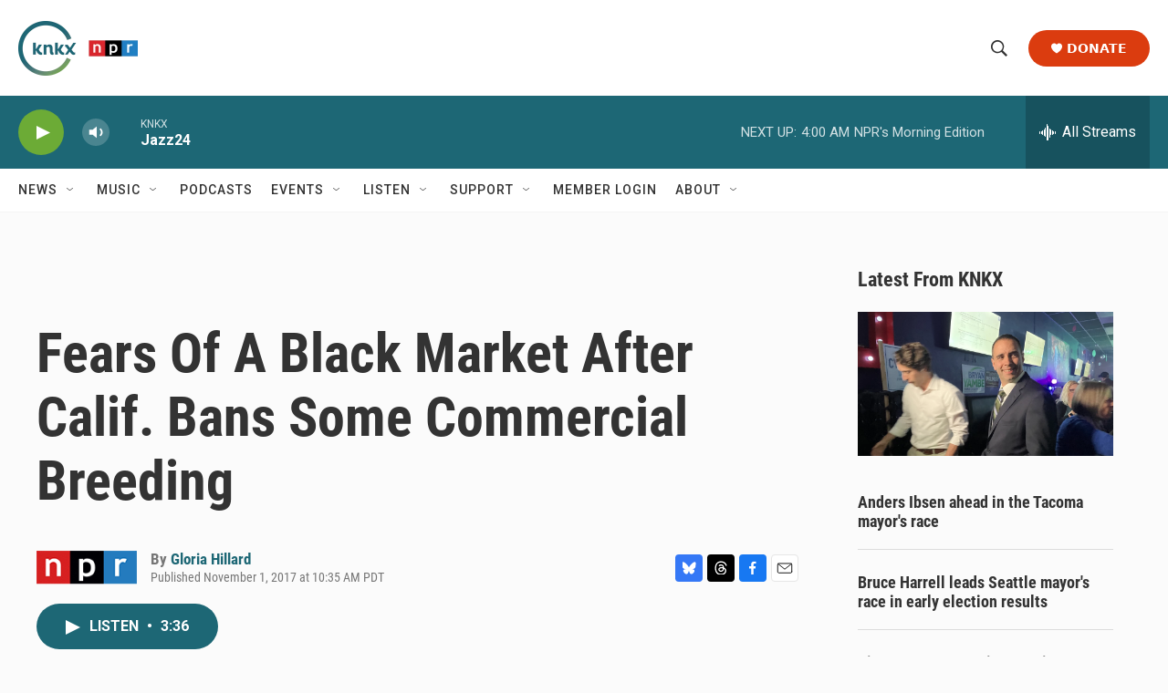

--- FILE ---
content_type: text/html;charset=UTF-8
request_url: https://www.knkx.org/2017-11-01/fears-of-a-black-market-after-calif-bans-some-commercial-breeding
body_size: 35788
content:
<!DOCTYPE html>
<html class="ArtP aside" lang="en">
    <head>
    <meta charset="UTF-8">

    

    <style data-cssvarsponyfill="true">
        :root { --siteBgColorInverse: #121212; --primaryTextColorInverse: #ffffff; --secondaryTextColorInverse: #cccccc; --tertiaryTextColorInverse: #cccccc; --headerBgColorInverse: #000000; --headerBorderColorInverse: #858585; --headerTextColorInverse: #ffffff; --headerTextColorHoverInverse: #ffffff; --secC1_Inverse: #a2a2a2; --secC4_Inverse: #282828; --headerNavBarBgColorInverse: #121212; --headerMenuBgColorInverse: #ffffff; --headerMenuTextColorInverse: #6b2b85; --headerMenuTextColorHoverInverse: #6b2b85; --liveBlogTextColorInverse: #ffffff; --applyButtonColorInverse: #4485D5; --applyButtonTextColorInverse: #4485D5; --siteBgColor: #fbfbfb; --primaryTextColor: #333333; --secondaryTextColor: #666666; --secC1: #767676; --secC4: #f5f5f5; --secC5: #ffffff; --siteBgColor: #fbfbfb; --siteInverseBgColor: #000000; --linkColor: #1d6775; --linkHoverColor: #737373; --headerBgColor: #ffffff; --headerBgColorInverse: #000000; --headerBorderColor: #e6e6e6; --headerBorderColorInverse: #858585; --tertiaryTextColor: #1c1c1c; --headerTextColor: #333333; --headerTextColorHover: #333333; --buttonTextColor: #ffffff; --headerNavBarBgColor: #ffffff; --headerNavBarTextColor: #333333; --headerMenuBgColor: #ffffff; --headerMenuTextColor: #333333; --headerMenuTextColorHover: #767676; --liveBlogTextColor: #282829; --applyButtonColor: #194173; --applyButtonTextColor: #2c4273; --primaryColor1: #1d6775; --primaryColor2: #6cab36; --breakingColor: #ff6f00; --secC2: #dcdcdc; --secC3: #e6e6e6; --secC5: #ffffff; --linkColor: #1d6775; --linkHoverColor: #737373; --donateBGColor: #db3c0f; --headerIconColor: #ffffff; --hatButtonBgColor: #ffffff; --hatButtonBgHoverColor: #411c58; --hatButtonBorderColor: #411c58; --hatButtonBorderHoverColor: #ffffff; --hatButtoniconColor: #d62021; --hatButtonTextColor: #411c58; --hatButtonTextHoverColor: #ffffff; --footerTextColor: #ffffff; --footerTextBgColor: #ffffff; --footerPartnersBgColor: #000000; --listBorderColor: #000000; --gridBorderColor: #e6e6e6; --tagButtonBorderColor: #1d6775; --tagButtonTextColor: #1d6775; --breakingTextColor: #ffffff; --sectionTextColor: #ff6f00; --contentWidth: 1240px; --primaryHeadlineFont: sans-serif; --secHlFont: sans-serif; --bodyFont: sans-serif; --colorWhite: #ffffff; --colorBlack: #000000;} .fonts-loaded { --primaryHeadlineFont: "Roboto"; --secHlFont: "Roboto Condensed"; --bodyFont: "Roboto"; --liveBlogBodyFont: "Roboto";}
    </style>

    
<meta name="robots" content="max-image-preview:large">


    <meta property="og:title" content="Fears Of A Black Market After Calif. Bans Some Commercial Breeding">

    <meta property="og:url" content="https://www.knkx.org/2017-11-01/fears-of-a-black-market-after-calif-bans-some-commercial-breeding">

    <meta property="og:image" content="https://npr.brightspotcdn.com/dims4/default/391d905/2147483647/strip/true/crop/639x335+0+72/resize/1200x630!/quality/90/?url=https%3A%2F%2Fmedia.npr.org%2Fassets%2Fimg%2F2017%2F10%2F30%2Fca-pet-adoption-3-660cd4551318aad4497ba70369743508597b1fd5.jpg">

    
    <meta property="og:image:url" content="https://npr.brightspotcdn.com/dims4/default/391d905/2147483647/strip/true/crop/639x335+0+72/resize/1200x630!/quality/90/?url=https%3A%2F%2Fmedia.npr.org%2Fassets%2Fimg%2F2017%2F10%2F30%2Fca-pet-adoption-3-660cd4551318aad4497ba70369743508597b1fd5.jpg">
    
    <meta property="og:image:width" content="1200">
    <meta property="og:image:height" content="630">
    <meta property="og:image:type" content="image/jpeg">
    
    <meta property="og:image:alt" content="A rescue dog waits to be adopted at the Pasadena Humane Society.">
    

    <meta property="og:description" content="Pet stores in California will only be able to sell dogs, cats, and rabbits rescued from shelters — but that doesn&#x27;t mean the so-called &quot;puppy mills&quot; are going away.">

    <meta property="og:site_name" content="KNKX Public Radio">



    <meta property="og:type" content="article">

    <meta property="article:author" content="https://www.knkx.org/people/gloria-hillard">

    <meta property="article:published_time" content="2017-11-01T17:35:00">

    <meta property="article:modified_time" content="2021-07-10T06:28:24.611">

    
    <meta name="twitter:card" content="summary_large_image"/>
    
    
    
    
    <meta name="twitter:description" content="Pet stores in California will only be able to sell dogs, cats, and rabbits rescued from shelters — but that doesn&#x27;t mean the so-called &quot;puppy mills&quot; are going away."/>
    
    
    <meta name="twitter:image" content="https://npr.brightspotcdn.com/dims4/default/358b9a1/2147483647/strip/true/crop/639x359+0+60/resize/1200x675!/quality/90/?url=https%3A%2F%2Fmedia.npr.org%2Fassets%2Fimg%2F2017%2F10%2F30%2Fca-pet-adoption-3-660cd4551318aad4497ba70369743508597b1fd5.jpg"/>

    
    <meta name="twitter:image:alt" content="A rescue dog waits to be adopted at the Pasadena Humane Society."/>
    
    
    
    
    <meta name="twitter:title" content="Fears Of A Black Market After Calif. Bans Some Commercial Breeding"/>
    

    <meta property="fb:app_id" content="735929588161904">



    <link data-cssvarsponyfill="true" class="Webpack-css" rel="stylesheet" href="https://npr.brightspotcdn.com/resource/00000177-1bc0-debb-a57f-dfcf4a950000/styleguide/All.min.0db89f2a608a6b13cec2d9fc84f71c45.gz.css">

    

    <style>.FooterNavigation-items-item {
    display: inline-block
}</style>
<style>[class*='-articleBody'] > ul,
[class*='-articleBody'] > ul ul {
    list-style-type: disc;
}</style>
<style>.PH-ham-m-top .PH-logo picture{display:none;content:url("https://npr.brightspotcdn.com/22/0b/75c7c5154d73890ef7e6526ab53d/knkxwordmarkwhite.png");max-width:100px}.PH-donate-button{border-radius:25px;font-weight:700;text-transform:uppercase;padding:15px 25px;font-size:.8em}#belowmainnews .PromoA-content,.BrightspotPersistentPlayer-programName{font-size:.9em}.PH-newsletter button,.fLinks{text-transform:uppercase;font-size:.8em}.BrightspotPersistentPlayer-drawerToggle-text{font-weight:lighter}.Page-footer img{margin-Left:0px!important}.Revision-note a,[class*='-articleBody'] .Link{text-decoration:underline}.BrightspotPersistentPlayer-dfpAd{margin-left:0}.fLinks{font-weight:800;color:#222831;transition:1s}.fLinks:hover{color:#3d3b40;cursor:pointer;transition:.4s}.fLinks span{margin-left:8px;transition:1s}a.fLinks:hover span{margin-left:14px;transition:.4s}.fBorderArea{display:block;margin:10px 0 20px;border-bottom:1px solid #ddd;width:100%}.PH-newsletter{margin-right:10px}.PH-newsletter button{background:#f8f8f8;color:#3b3b3b;border-radius:25px;border:0;height:40px;padding:0 25px;font-weight:700;transition:.9s}.PH-newsletter button:hover{background:#dddedf;color:#000;transition:.3s;cursor:pointer}.HomePage-main{padding-top:0}.HomePage-main .ListH .PromoA-title,.HomePage-main .PromoB-title{font-size:1.05em}#mainnews .PromoC{width:145%;margin-top:20px}#belowmainnews .PromoB-byline,#mainnews .ListG-items-column:last-child,#mainnews .PromoC-byline,#morenews .PromoA-byline,#musicblock .PromoB-byline,.SocialBar-heading,[class*="-social"]{display:none}#mainnews .PromoC-title{font-size:1.5em;margin-top:10px}#mainnews .PromoC-description{margin-top:0;font-size:.8em}#mainnews{border:0;margin:0 0 25px}#mainnews .ListG-header{margin:0}#mainnews .ListG-items-item{padding-bottom:0;margin-bottom:0}#belowmainnews .PromoB-description,#musicblock .PromoB-description{font-size:.8em}#musicblock .ListD-items{width:100%}#musicblock .ListD-items-item{padding-bottom:0}#musicblock .PromoB-title{font-size:1em}#musicblock .ListE-items-item{border:0;margin:0;padding:10px 5px}#nprtopstories.ListTitles{border-color:#f0f0f0;padding:5px;margin-right:20px;margin-bottom:5px}#nprtopstories .ListTitles-header{border:0;margin:0;padding-bottom:5px}#nprtopstories .ListTitles-items-item{margin:2px 0;border:0}#nprtopstories .PromoLink:hover{color:var(--primaryColor1)}#nprtopstories .ListTitles-items-item:before{font-weight:bolder;color:#272727}#moremusic .PromoTag,#morenews .PromoTag{color:var(--primaryColor1);border:2px solid var(--primaryColor1);font-weight:bolder;border-radius:25px}#moremusic .PromoTag:hover,#morenews .PromoTag:hover{background-color:var(--primaryColor1);border:2px solid var(--primaryColor1);color:#fff}#moremusic .ListTitles-header,#moremusic .ListTitles-items-item{border:0;margin:0}#musiceventarea li{margin-bottom:0;border:0}#musiceventarea a{font-size:.95em}.ArtP-tags .Link,.PCEP-tags .Link,.RSEP-tags .Link{border:0;margin:0;padding:2px 10px;text-transform:capitalize;letter-spacing:.8px;font-size:.8em;opacity:.8;text-decoration:underline;text-underline-offset:2px}.ArtP-tags .Link:hover,.PCEP-tags .Link:hover,.RSEP-tags .Link:hover{color:#2a2a2a}.PodcastPage-main{border-top:0}.AudioEnh-thumbnail,.PCEP-parentInfo{border-radius:10px}.PCEP-parentInfo img{border-radius:3px}.PCEP-content{padding:0 20px}.PodcastActionBar-items-item:nth-child(4) .PodcastLink img{content:url(https://npr.brightspotcdn.com/9e/45/78824b1b46298d2ec8bdb5b7dcc3/youtubeplaysmaller.png);width:38px}.PodcastActionBar-items-item:nth-child(4) .PodcastLink-provider{font-size:0px}.PodcastActionBar-items-item:nth-child(4) .PodcastLink-provider:after{content:' YouTube';font-size:16px}.AlertBar-message{padding:10px}.AlertBar{background-color:#dce0e3}.LiveBlogPage-whatYouNeedToKnow{margin:0;background-color:#ececec;border-radius:15px}.LiveBlogPost-headline:before{background-image:linear-gradient(180deg,#1d6775,#6cab36);width:9px;border-radius:2px;z-index:-1}.LiveBlogPost-tag{font-weight:800;color:#1d6775;opacity:.8}.LiveBlogPost-postType{font-weight:800;background:#1d6775}.LiveBlogPage-asideNavigation-navigation-date-topHeader,.LiveBlogPage-liveLabel p{width:100%;font-weight:bolder}.LiveBlogPage-asideNavigation-navigation-menu-item:after{background-color:#1d6775;border-color:#6cab36}.LiveBlogPage-asideNavigation-navigation-menu-item-date-heading{font-weight:bolder}.AudioEnh{border-radius:8px;background-color:#efefef}.AudioEnh-description{font-size:.8em;line-height:1.2;max-width:95%;margin:12px 0}.AudioEnh-thumbnail img{border-radius:6px;filter:drop-shadow(0 0 .35rem #545454)}.EventSearchResultsModule-filters-overlay{background-color:#fbfbfb}.PH-ham-m-top .burger-menu{fill:var(--headerBgColor)!important}.PH-ham-m-wrapper{background:linear-gradient(180deg,#1d6775,#6cab36)}.PH-ham-m .NavI{border-bottom:0}.PH-ham-m-content .NavI-text,.PH-ham-m-content .NavLink{color:var(--headerBgColor)!important}.PH-ham-m .NavI .NavI-items .NavLink{color:#fff;font-weight:800}.PH-ham-m .chevron,.PH-ham-m-close svg{color:#fff!important;fill:#fff!important}.PH-ham-m-content .NavI-text a,.gtm_nav_subcat{font-family:var(--secHlFont);font-size:1.8em;font-weight:bolder;line-height:.8}[data-toggle-header=hamburger-menu] .BrightspotPersistentPlayer-drawerOverlay{background:rgba(0,0,0,.6);display:block;height:100vh;left:0;position:fixed;top:0;width:100vw}@media only screen and (min-width:767px){.HomePage-main .TwoColumnContainer5050-column:last-of-type{width:47.5%}}@media only screen and (max-width:767px){#belowmainnews .PromoB-credit-container,#belowmainnews .PromoB-description,#mainnews .PromoC-category,.PH-donate-button svg,.fLinksMobile{display:none}.PH-donate-button,.PH-newsletter button{font-weight:700;text-transform:uppercase;height:35px;padding:0 10px;font-size:.7em}#belowmainnews .ListD-items-item:first-child,.PH-newsletter{margin-right:10px}#belowmainnews .ListD-items-item,#mainnews .PromoC,#musicblock,.outer{width:100%}.PH-logo picture{content:url("https://npr.brightspotcdn.com/22/0b/75c7c5154d73890ef7e6526ab53d/knkxwordmarkwhite.png");max-width:90px}.PH-top-bar{background:#1d6775}.PH-menu-trigger .burger-menu{fill:var(--headerBgColor)}.PH-newsletter{text-transform:uppercase}.PH-newsletter button{background:#e9e9e92b;color:#fff;border-radius:25px;border:0}.PH-donate-button{border-radius:25px}.PH-ham-m-content .NavI-text a,.gtm_nav_subcat{font-family:var(--secHlFont);font-size:1.4em;font-weight:bolder;line-height:.8}.HomePage-main .TwoColumnContainer5050-column>:not(:last-child){margin-bottom:20px}.FooterNav-items{columns:2}.fLinks{font-size:1em}.TwoColumnContainer5050-column:first-of-type{padding-bottom:0}#mainnews .ListG-items-item{border:0}#mainnews .PromoC-title{font-size:1.2em}#mainnews .PromoC-description{font-size:.8em;margin-bottom:0}#belowmainnews .ListD-items{width:100%;display:inline-flex}#belowmainnews .PromoB-content{font-size:.9em}#belowmainnews .PromoB-media,#morenews .PromoA-media{margin-bottom:0}#belowmainnews .PromoB-byline{font-size:.8em}#morenews .ListH-items-item{margin-bottom:10px}#nprtopstories.ListTitles{padding:5px;margin-right:0;margin-bottom:45px;margin-top:35px}#nprtopstories .ListTitles-header{height:0}#nprtopstories .ListTitles-header-title{top:18px;font-size:1.8em;height:61px;margin:0 auto;background-color:#fbfbfb;padding:0 15px}#nprtopstories .ListTitles-items{border:1px solid #2f2f2f;border-bottom:0;padding:2em 15px 15px;margin-right:0;margin-bottom:-3px}#nprtopstories .ListTitles-items-item:before{color:#fff;font-weight:800;filter:none;background:#1f1f1f;border-radius:25px;height:25px;width:25px;font-size:1em;margin:10px auto 0;padding-right:8.2px;padding-top:1.8px}.outer{display:flex;height:15px}.n,.p,.r{flex:1;height:100%}.Enh .AudioEnh .AudioEnh-description,.Enh .AudioEnh .AudioEnh-title{font-size:.9em;line-height:1em}.Enh .AudioEnh-info{padding-right:.9em}.Enh .StreamPill-text{font-size:.6em}div .AudioEnh-thumbnail img{max-width:90px}.AudioEnh .StreamPill{width:130px}.AudioEnh .StreamPill-text span{font-size:1.4em}.ArtP-headline,.BlogPostPage-headline,.LiveBlogPage-headline,.PCEP-headline,.RSEP-headline{font-size:1.6em;line-height:1.05}.ArtP-content{padding:10px 20px}.ArtP-authorName,.ArtP-bylineText,.ArtP-contributors,.AuthorPage-authorName,.AuthorPage-bylineText,.AuthorPage-contributors,.BlogPage-authorName,.BlogPage-bylineText,.BlogPage-contributors,.BlogPostPage-authorName,.BlogPostPage-bylineText,.BlogPostPage-contributors,.EventPage-authorName,.EventPage-bylineText,.EventPage-contributors,.LiveBlogPage-authorName,.LiveBlogPage-bylineText,.LiveBlogPage-contributors,.LongFormPage-authorName,.LongFormPage-bylineText,.LongFormPage-contributors,.OneOffPage-authorName,.OneOffPage-bylineText,.OneOffPage-contributors,.PCEP-authorName,.PCEP-bylineText,.PCEP-contributors,.RSEP-authorName,.RSEP-bylineText,.RSEP-contributors,.SectionPage-authorName,.SectionPage-bylineText,.SectionPage-contributors,.SeriesPage-authorName,.SeriesPage-bylineText,.SeriesPage-contributors{font-size:1.4rem}.ArtP-authors,.AuthorPage-authors,.BlogPage-authors,.BlogPostPage-authors,.EventPage-authors,.LiveBlogPage-authors,.LongFormPage-authors,.OneOffPage-authors,.PCEP-authors,.RSEP-authors,.SectionPage-authors,.SeriesPage-authors{margin-bottom:2px}.ArtP-dateModified,.ArtP-datePublished,.AuthorPage-dateModified,.AuthorPage-datePublished,.BlogPage-dateModified,.BlogPage-datePublished,.BlogPostPage-dateModified,.BlogPostPage-datePublished,.EventPage-dateModified,.EventPage-datePublished,.LiveBlogPage-dateModified,.LiveBlogPage-datePublished,.LongFormPage-dateModified,.LongFormPage-datePublished,.OneOffPage-dateModified,.OneOffPage-datePublished,.PCEP-dateModified,.PCEP-datePublished,.RSEP-dateModified,.RSEP-datePublished,.SectionPage-dateModified,.SectionPage-datePublished,.SeriesPage-dateModified,.SeriesPage-datePublished{font-size:.75em}.ArtP-audioPlayer,.BlogPostPage-audioPlayer,.LiveBlogPage-audioPlayer,.PCEP-audioPlayer,.RSEP-audioPlayer{margin-bottom:25px}.ActionLink[data-social-service=mailto] svg{background:#e8e8e8}.ActionBar-items-item svg{border-radius:50px}.ArtP-articleBody{font-size:1.59rem;line-height:1.5;letter-spacing:.02em}.Figure-caption{font-size:11px;letter-spacing:normal;line-height:1.23;margin-top:5px}}.ActionLink svg,.blueskyShare,.threadsShare{width:30px;height:30px}.Page-footer-social{display:flex}.Page-footer-description{font-weight:400;font-size:.74em}.ActionLink{border-radius:4px}.ActionLink svg{fill:#fff;align-items:center;border:0;border-radius:4px;display:flex;justify-content:center;padding:7.5px}.threadsShare{background:#000}.blueskyShare{background:#3578f6}</style>
<link rel="stylesheet" href="https://www.knkx.org/knkx-css">


    <meta name="viewport" content="width=device-width, initial-scale=1, viewport-fit=cover"><title>Fears Of A Black Market After Calif. Bans Some Commercial Breeding | KNKX Public Radio</title><meta name="description" content="Pet stores in California will only be able to sell dogs, cats, and rabbits rescued from shelters — but that doesn&#x27;t mean the so-called &quot;puppy mills&quot; are going away."><link rel="canonical" href="https://www.npr.org/2017/11/01/560933215/fears-of-a-black-market-after-calif-bans-some-commercial-breeding?ft=nprml&amp;f=560933215"><meta name="brightspot.contentId" content="00000176-e8f6-dce8-adff-faf774a70000"><link rel="apple-touch-icon"sizes="180x180"href="/apple-touch-icon.png"><link rel="icon"type="image/png"href="/favicon-32x32.png"><link rel="icon"type="image/png"href="/favicon-16x16.png">
    
    
    <meta name="brightspot-dataLayer" content="{
  &quot;author&quot; : &quot;Gloria Hillard&quot;,
  &quot;bspStoryId&quot; : &quot;00000176-e8f6-dce8-adff-faf774a70000&quot;,
  &quot;category&quot; : &quot;&quot;,
  &quot;inlineAudio&quot; : 1,
  &quot;keywords&quot; : &quot;&quot;,
  &quot;nprCmsSite&quot; : true,
  &quot;nprStoryId&quot; : &quot;560933215&quot;,
  &quot;pageType&quot; : &quot;news-story&quot;,
  &quot;program&quot; : &quot;&quot;,
  &quot;publishedDate&quot; : &quot;2017-11-01T10:35:00Z&quot;,
  &quot;siteName&quot; : &quot;KNKX Public Radio&quot;,
  &quot;station&quot; : &quot;KNKX Public Radio&quot;,
  &quot;stationOrgId&quot; : &quot;1177&quot;,
  &quot;storyOrgId&quot; : &quot;s1&quot;,
  &quot;storyTheme&quot; : &quot;news-story&quot;,
  &quot;storyTitle&quot; : &quot;Fears Of A Black Market After Calif. Bans Some Commercial Breeding&quot;,
  &quot;timezone&quot; : &quot;America/Vancouver&quot;,
  &quot;wordCount&quot; : 0,
  &quot;series&quot; : &quot;&quot;
}">
    <script id="brightspot-dataLayer">
        (function () {
            var dataValue = document.head.querySelector('meta[name="brightspot-dataLayer"]').content;
            if (dataValue) {
                window.brightspotDataLayer = JSON.parse(dataValue);
            }
        })();
    </script>

    

    

    
    <script src="https://npr.brightspotcdn.com/resource/00000177-1bc0-debb-a57f-dfcf4a950000/styleguide/All.min.b8d8be2a9ae36160a988e0da535bd976.gz.js" async></script>
    

    <script type="application/ld+json">{"@context":"http://schema.org","@type":"ListenAction","description":"Pet stores in California will only be able to sell dogs, cats, and rabbits rescued from shelters — but that doesn't mean the so-called \"puppy mills\" are going away.","name":"Fears Of A Black Market After Calif. Bans Some Commercial Breeding"}</script><script type="application/ld+json">{"@context":"http://schema.org","@type":"NewsArticle","author":[{"@context":"http://schema.org","@type":"Person","name":"Gloria Hillard","url":"https://www.knkx.org/people/gloria-hillard"}],"dateModified":"2021-07-10T02:28:24Z","datePublished":"2017-11-01T13:35:00Z","headline":"Fears Of A Black Market After Calif. Bans Some Commercial Breeding","image":{"@context":"http://schema.org","@type":"ImageObject","url":"https://media.npr.org/assets/img/2017/10/30/ca-pet-adoption-3-660cd4551318aad4497ba70369743508597b1fd5.jpg"},"mainEntityOfPage":{"@type":"NewsArticle","@id":"https://www.knkx.org/2017-11-01/fears-of-a-black-market-after-calif-bans-some-commercial-breeding"},"publisher":{"@type":"Organization","name":"KNKX Public Radio","logo":{"@context":"http://schema.org","@type":"ImageObject","height":"60","url":"https://npr.brightspotcdn.com/dims4/default/6cf4c88/2147483647/resize/x60/quality/90/?url=http%3A%2F%2Fnpr-brightspot.s3.amazonaws.com%2F66%2F8c%2F8d7abff44d16aa8efee18c819e58%2Fknkx-npr-logo.png","width":"131"}}}</script><meta name="gtm-dataLayer" content="{
  &quot;gtmAuthor&quot; : &quot;Gloria Hillard&quot;,
  &quot;gtmBspStoryId&quot; : &quot;00000176-e8f6-dce8-adff-faf774a70000&quot;,
  &quot;gtmCategory&quot; : &quot;&quot;,
  &quot;gtmInlineAudio&quot; : 1,
  &quot;gtmKeywords&quot; : &quot;&quot;,
  &quot;gtmNprCmsSite&quot; : true,
  &quot;gtmNprStoryId&quot; : &quot;560933215&quot;,
  &quot;gtmPageType&quot; : &quot;news-story&quot;,
  &quot;gtmProgram&quot; : &quot;&quot;,
  &quot;gtmPublishedDate&quot; : &quot;2017-11-01T10:35:00Z&quot;,
  &quot;gtmSiteName&quot; : &quot;KNKX Public Radio&quot;,
  &quot;gtmStation&quot; : &quot;KNKX Public Radio&quot;,
  &quot;gtmStationOrgId&quot; : &quot;1177&quot;,
  &quot;gtmStoryOrgId&quot; : &quot;s1&quot;,
  &quot;gtmStoryTheme&quot; : &quot;news-story&quot;,
  &quot;gtmStoryTitle&quot; : &quot;Fears Of A Black Market After Calif. Bans Some Commercial Breeding&quot;,
  &quot;gtmTimezone&quot; : &quot;America/Vancouver&quot;,
  &quot;gtmWordCount&quot; : 0,
  &quot;gtmSeries&quot; : &quot;&quot;
}"><script>

    (function () {
        var dataValue = document.head.querySelector('meta[name="gtm-dataLayer"]').content;
        if (dataValue) {
            window.dataLayer = window.dataLayer || [];
            dataValue = JSON.parse(dataValue);
            dataValue['event'] = 'gtmFirstView';
            window.dataLayer.push(dataValue);
        }
    })();

    (function(w,d,s,l,i){w[l]=w[l]||[];w[l].push({'gtm.start':
            new Date().getTime(),event:'gtm.js'});var f=d.getElementsByTagName(s)[0],
        j=d.createElement(s),dl=l!='dataLayer'?'&l='+l:'';j.async=true;j.src=
        'https://www.googletagmanager.com/gtm.js?id='+i+dl;f.parentNode.insertBefore(j,f);
})(window,document,'script','dataLayer','GTM-N39QFDR');</script><script async="async" src="https://securepubads.g.doubleclick.net/tag/js/gpt.js"></script>
<script type="text/javascript">
    // Google tag setup
    var googletag = googletag || {};
    googletag.cmd = googletag.cmd || [];

    googletag.cmd.push(function () {
        // @see https://developers.google.com/publisher-tag/reference#googletag.PubAdsService_enableLazyLoad
        googletag.pubads().enableLazyLoad({
            fetchMarginPercent: 100, // fetch and render ads within this % of viewport
            renderMarginPercent: 100,
            mobileScaling: 1  // Same on mobile.
        });

        googletag.pubads().enableSingleRequest()
        googletag.pubads().enableAsyncRendering()
        googletag.pubads().collapseEmptyDivs()
        googletag.pubads().disableInitialLoad()
        googletag.enableServices()
    })
</script>
<script>

  window.fbAsyncInit = function() {
      FB.init({
          
              appId : '735929588161904',
          
          xfbml : true,
          version : 'v2.9'
      });
  };

  (function(d, s, id){
     var js, fjs = d.getElementsByTagName(s)[0];
     if (d.getElementById(id)) {return;}
     js = d.createElement(s); js.id = id;
     js.src = "//connect.facebook.net/en_US/sdk.js";
     fjs.parentNode.insertBefore(js, fjs);
   }(document, 'script', 'facebook-jssdk'));
</script>
<script>window.addEventListener('DOMContentLoaded', (event) => {
    window.nulldurationobserver = new MutationObserver(function (mutations) {
        document.querySelectorAll('.StreamPill-duration').forEach(pill => { 
      if (pill.innerText == "LISTENNULL") {
         pill.innerText = "LISTEN"
      } 
    });
      });

      window.nulldurationobserver.observe(document.body, {
        childList: true,
        subtree: true
      });
});
</script>
<script src="https://www.knkx.org/scripts/search.js" defer></script>
<script src="https://www.knkx.org/scripts/knkx-glade"></script>


    <script>
        var head = document.getElementsByTagName('head')
        head = head[0]
        var link = document.createElement('link');
        link.setAttribute('href', 'https://fonts.googleapis.com/css?family=Roboto|Roboto|Roboto:400,500,700&display=swap');
        var relList = link.relList;

        if (relList && relList.supports('preload')) {
            link.setAttribute('as', 'style');
            link.setAttribute('rel', 'preload');
            link.setAttribute('onload', 'this.rel="stylesheet"');
            link.setAttribute('crossorigin', 'anonymous');
        } else {
            link.setAttribute('rel', 'stylesheet');
        }

        head.appendChild(link);
    </script>
</head>


    <body class="Page-body" data-content-width="1240px">
    <noscript>
    <iframe src="https://www.googletagmanager.com/ns.html?id=GTM-N39QFDR" height="0" width="0" style="display:none;visibility:hidden"></iframe>
</noscript>
        

    <!-- Putting icons here, so we don't have to include in a bunch of -body hbs's -->
<svg xmlns="http://www.w3.org/2000/svg" style="display:none" id="iconsMap1" class="iconsMap">
    <symbol id="play-icon" viewBox="0 0 115 115">
        <polygon points="0,0 115,57.5 0,115" fill="currentColor" />
    </symbol>
    <symbol id="grid" viewBox="0 0 32 32">
            <g>
                <path d="M6.4,5.7 C6.4,6.166669 6.166669,6.4 5.7,6.4 L0.7,6.4 C0.233331,6.4 0,6.166669 0,5.7 L0,0.7 C0,0.233331 0.233331,0 0.7,0 L5.7,0 C6.166669,0 6.4,0.233331 6.4,0.7 L6.4,5.7 Z M19.2,5.7 C19.2,6.166669 18.966669,6.4 18.5,6.4 L13.5,6.4 C13.033331,6.4 12.8,6.166669 12.8,5.7 L12.8,0.7 C12.8,0.233331 13.033331,0 13.5,0 L18.5,0 C18.966669,0 19.2,0.233331 19.2,0.7 L19.2,5.7 Z M32,5.7 C32,6.166669 31.766669,6.4 31.3,6.4 L26.3,6.4 C25.833331,6.4 25.6,6.166669 25.6,5.7 L25.6,0.7 C25.6,0.233331 25.833331,0 26.3,0 L31.3,0 C31.766669,0 32,0.233331 32,0.7 L32,5.7 Z M6.4,18.5 C6.4,18.966669 6.166669,19.2 5.7,19.2 L0.7,19.2 C0.233331,19.2 0,18.966669 0,18.5 L0,13.5 C0,13.033331 0.233331,12.8 0.7,12.8 L5.7,12.8 C6.166669,12.8 6.4,13.033331 6.4,13.5 L6.4,18.5 Z M19.2,18.5 C19.2,18.966669 18.966669,19.2 18.5,19.2 L13.5,19.2 C13.033331,19.2 12.8,18.966669 12.8,18.5 L12.8,13.5 C12.8,13.033331 13.033331,12.8 13.5,12.8 L18.5,12.8 C18.966669,12.8 19.2,13.033331 19.2,13.5 L19.2,18.5 Z M32,18.5 C32,18.966669 31.766669,19.2 31.3,19.2 L26.3,19.2 C25.833331,19.2 25.6,18.966669 25.6,18.5 L25.6,13.5 C25.6,13.033331 25.833331,12.8 26.3,12.8 L31.3,12.8 C31.766669,12.8 32,13.033331 32,13.5 L32,18.5 Z M6.4,31.3 C6.4,31.766669 6.166669,32 5.7,32 L0.7,32 C0.233331,32 0,31.766669 0,31.3 L0,26.3 C0,25.833331 0.233331,25.6 0.7,25.6 L5.7,25.6 C6.166669,25.6 6.4,25.833331 6.4,26.3 L6.4,31.3 Z M19.2,31.3 C19.2,31.766669 18.966669,32 18.5,32 L13.5,32 C13.033331,32 12.8,31.766669 12.8,31.3 L12.8,26.3 C12.8,25.833331 13.033331,25.6 13.5,25.6 L18.5,25.6 C18.966669,25.6 19.2,25.833331 19.2,26.3 L19.2,31.3 Z M32,31.3 C32,31.766669 31.766669,32 31.3,32 L26.3,32 C25.833331,32 25.6,31.766669 25.6,31.3 L25.6,26.3 C25.6,25.833331 25.833331,25.6 26.3,25.6 L31.3,25.6 C31.766669,25.6 32,25.833331 32,26.3 L32,31.3 Z" id=""></path>
            </g>
    </symbol>
    <symbol id="radio-stream" width="18" height="19" viewBox="0 0 18 19">
        <g fill="currentColor" fill-rule="nonzero">
            <path d="M.5 8c-.276 0-.5.253-.5.565v1.87c0 .312.224.565.5.565s.5-.253.5-.565v-1.87C1 8.253.776 8 .5 8zM2.5 8c-.276 0-.5.253-.5.565v1.87c0 .312.224.565.5.565s.5-.253.5-.565v-1.87C3 8.253 2.776 8 2.5 8zM3.5 7c-.276 0-.5.276-.5.617v3.766c0 .34.224.617.5.617s.5-.276.5-.617V7.617C4 7.277 3.776 7 3.5 7zM5.5 6c-.276 0-.5.275-.5.613v5.774c0 .338.224.613.5.613s.5-.275.5-.613V6.613C6 6.275 5.776 6 5.5 6zM6.5 4c-.276 0-.5.26-.5.58v8.84c0 .32.224.58.5.58s.5-.26.5-.58V4.58C7 4.26 6.776 4 6.5 4zM8.5 0c-.276 0-.5.273-.5.61v17.78c0 .337.224.61.5.61s.5-.273.5-.61V.61C9 .273 8.776 0 8.5 0zM9.5 2c-.276 0-.5.274-.5.612v14.776c0 .338.224.612.5.612s.5-.274.5-.612V2.612C10 2.274 9.776 2 9.5 2zM11.5 5c-.276 0-.5.276-.5.616v8.768c0 .34.224.616.5.616s.5-.276.5-.616V5.616c0-.34-.224-.616-.5-.616zM12.5 6c-.276 0-.5.262-.5.584v4.832c0 .322.224.584.5.584s.5-.262.5-.584V6.584c0-.322-.224-.584-.5-.584zM14.5 7c-.276 0-.5.29-.5.647v3.706c0 .357.224.647.5.647s.5-.29.5-.647V7.647C15 7.29 14.776 7 14.5 7zM15.5 8c-.276 0-.5.253-.5.565v1.87c0 .312.224.565.5.565s.5-.253.5-.565v-1.87c0-.312-.224-.565-.5-.565zM17.5 8c-.276 0-.5.253-.5.565v1.87c0 .312.224.565.5.565s.5-.253.5-.565v-1.87c0-.312-.224-.565-.5-.565z"/>
        </g>
    </symbol>
    <symbol id="icon-magnify" viewBox="0 0 31 31">
        <g>
            <path fill-rule="evenodd" d="M22.604 18.89l-.323.566 8.719 8.8L28.255 31l-8.719-8.8-.565.404c-2.152 1.346-4.386 2.018-6.7 2.018-3.39 0-6.284-1.21-8.679-3.632C1.197 18.568 0 15.66 0 12.27c0-3.39 1.197-6.283 3.592-8.678C5.987 1.197 8.88 0 12.271 0c3.39 0 6.283 1.197 8.678 3.592 2.395 2.395 3.593 5.288 3.593 8.679 0 2.368-.646 4.574-1.938 6.62zM19.162 5.77C17.322 3.925 15.089 3 12.46 3c-2.628 0-4.862.924-6.702 2.77C3.92 7.619 3 9.862 3 12.5c0 2.639.92 4.882 2.76 6.73C7.598 21.075 9.832 22 12.46 22c2.629 0 4.862-.924 6.702-2.77C21.054 17.33 22 15.085 22 12.5c0-2.586-.946-4.83-2.838-6.73z"/>
        </g>
    </symbol>
    <symbol id="burger-menu" viewBox="0 0 14 10">
        <g>
            <path fill-rule="evenodd" d="M0 5.5v-1h14v1H0zM0 1V0h14v1H0zm0 9V9h14v1H0z"></path>
        </g>
    </symbol>
    <symbol id="close-x" viewBox="0 0 14 14">
        <g>
            <path fill-rule="nonzero" d="M6.336 7L0 .664.664 0 7 6.336 13.336 0 14 .664 7.664 7 14 13.336l-.664.664L7 7.664.664 14 0 13.336 6.336 7z"></path>
        </g>
    </symbol>
    <symbol id="share-more-arrow" viewBox="0 0 512 512" style="enable-background:new 0 0 512 512;">
        <g>
            <g>
                <path d="M512,241.7L273.643,3.343v156.152c-71.41,3.744-138.015,33.337-188.958,84.28C30.075,298.384,0,370.991,0,448.222v60.436
                    l29.069-52.985c45.354-82.671,132.173-134.027,226.573-134.027c5.986,0,12.004,0.212,18.001,0.632v157.779L512,241.7z
                    M255.642,290.666c-84.543,0-163.661,36.792-217.939,98.885c26.634-114.177,129.256-199.483,251.429-199.483h15.489V78.131
                    l163.568,163.568L304.621,405.267V294.531l-13.585-1.683C279.347,291.401,267.439,290.666,255.642,290.666z"></path>
            </g>
        </g>
    </symbol>
    <symbol id="chevron" viewBox="0 0 100 100">
        <g>
            <path d="M22.4566257,37.2056786 L-21.4456527,71.9511488 C-22.9248661,72.9681457 -24.9073712,72.5311671 -25.8758148,70.9765924 L-26.9788683,69.2027424 C-27.9450684,67.6481676 -27.5292733,65.5646602 -26.0500598,64.5484493 L20.154796,28.2208967 C21.5532435,27.2597011 23.3600078,27.2597011 24.759951,28.2208967 L71.0500598,64.4659264 C72.5292733,65.4829232 72.9450684,67.5672166 71.9788683,69.1217913 L70.8750669,70.8956413 C69.9073712,72.4502161 67.9241183,72.8848368 66.4449048,71.8694118 L22.4566257,37.2056786 Z" id="Transparent-Chevron" transform="translate(22.500000, 50.000000) rotate(90.000000) translate(-22.500000, -50.000000) "></path>
        </g>
    </symbol>
</svg>

<svg xmlns="http://www.w3.org/2000/svg" style="display:none" id="iconsMap2" class="iconsMap">
    <symbol id="mono-icon-facebook" viewBox="0 0 10 19">
        <path fill-rule="evenodd" d="M2.707 18.25V10.2H0V7h2.707V4.469c0-1.336.375-2.373 1.125-3.112C4.582.62 5.578.25 6.82.25c1.008 0 1.828.047 2.461.14v2.848H7.594c-.633 0-1.067.14-1.301.422-.188.235-.281.61-.281 1.125V7H9l-.422 3.2H6.012v8.05H2.707z"></path>
    </symbol>
    <symbol id="mono-icon-instagram" viewBox="0 0 17 17">
        <g>
            <path fill-rule="evenodd" d="M8.281 4.207c.727 0 1.4.182 2.022.545a4.055 4.055 0 0 1 1.476 1.477c.364.62.545 1.294.545 2.021 0 .727-.181 1.4-.545 2.021a4.055 4.055 0 0 1-1.476 1.477 3.934 3.934 0 0 1-2.022.545c-.726 0-1.4-.182-2.021-.545a4.055 4.055 0 0 1-1.477-1.477 3.934 3.934 0 0 1-.545-2.021c0-.727.182-1.4.545-2.021A4.055 4.055 0 0 1 6.26 4.752a3.934 3.934 0 0 1 2.021-.545zm0 6.68a2.54 2.54 0 0 0 1.864-.774 2.54 2.54 0 0 0 .773-1.863 2.54 2.54 0 0 0-.773-1.863 2.54 2.54 0 0 0-1.864-.774 2.54 2.54 0 0 0-1.863.774 2.54 2.54 0 0 0-.773 1.863c0 .727.257 1.348.773 1.863a2.54 2.54 0 0 0 1.863.774zM13.45 4.03c-.023.258-.123.48-.299.668a.856.856 0 0 1-.65.281.913.913 0 0 1-.668-.28.913.913 0 0 1-.281-.669c0-.258.094-.48.281-.668a.913.913 0 0 1 .668-.28c.258 0 .48.093.668.28.187.188.281.41.281.668zm2.672.95c.023.656.035 1.746.035 3.269 0 1.523-.017 2.62-.053 3.287-.035.668-.134 1.248-.298 1.74a4.098 4.098 0 0 1-.967 1.53 4.098 4.098 0 0 1-1.53.966c-.492.164-1.072.264-1.74.3-.668.034-1.763.052-3.287.052-1.523 0-2.619-.018-3.287-.053-.668-.035-1.248-.146-1.74-.334a3.747 3.747 0 0 1-1.53-.931 4.098 4.098 0 0 1-.966-1.53c-.164-.492-.264-1.072-.299-1.74C.424 10.87.406 9.773.406 8.25S.424 5.63.46 4.963c.035-.668.135-1.248.299-1.74.21-.586.533-1.096.967-1.53A4.098 4.098 0 0 1 3.254.727c.492-.164 1.072-.264 1.74-.3C5.662.394 6.758.376 8.281.376c1.524 0 2.62.018 3.287.053.668.035 1.248.135 1.74.299a4.098 4.098 0 0 1 2.496 2.496c.165.492.27 1.078.317 1.757zm-1.687 7.91c.14-.399.234-1.032.28-1.899.024-.515.036-1.242.036-2.18V7.689c0-.961-.012-1.688-.035-2.18-.047-.89-.14-1.524-.281-1.899a2.537 2.537 0 0 0-1.512-1.511c-.375-.14-1.008-.235-1.899-.282a51.292 51.292 0 0 0-2.18-.035H7.72c-.938 0-1.664.012-2.18.035-.867.047-1.5.141-1.898.282a2.537 2.537 0 0 0-1.512 1.511c-.14.375-.234 1.008-.281 1.899a51.292 51.292 0 0 0-.036 2.18v1.125c0 .937.012 1.664.036 2.18.047.866.14 1.5.28 1.898.306.726.81 1.23 1.513 1.511.398.141 1.03.235 1.898.282.516.023 1.242.035 2.18.035h1.125c.96 0 1.687-.012 2.18-.035.89-.047 1.523-.141 1.898-.282.726-.304 1.23-.808 1.512-1.511z"></path>
        </g>
    </symbol>
    <symbol id="mono-icon-email" viewBox="0 0 512 512">
        <g>
            <path d="M67,148.7c11,5.8,163.8,89.1,169.5,92.1c5.7,3,11.5,4.4,20.5,4.4c9,0,14.8-1.4,20.5-4.4c5.7-3,158.5-86.3,169.5-92.1
                c4.1-2.1,11-5.9,12.5-10.2c2.6-7.6-0.2-10.5-11.3-10.5H257H65.8c-11.1,0-13.9,3-11.3,10.5C56,142.9,62.9,146.6,67,148.7z"></path>
            <path d="M455.7,153.2c-8.2,4.2-81.8,56.6-130.5,88.1l82.2,92.5c2,2,2.9,4.4,1.8,5.6c-1.2,1.1-3.8,0.5-5.9-1.4l-98.6-83.2
                c-14.9,9.6-25.4,16.2-27.2,17.2c-7.7,3.9-13.1,4.4-20.5,4.4c-7.4,0-12.8-0.5-20.5-4.4c-1.9-1-12.3-7.6-27.2-17.2l-98.6,83.2
                c-2,2-4.7,2.6-5.9,1.4c-1.2-1.1-0.3-3.6,1.7-5.6l82.1-92.5c-48.7-31.5-123.1-83.9-131.3-88.1c-8.8-4.5-9.3,0.8-9.3,4.9
                c0,4.1,0,205,0,205c0,9.3,13.7,20.9,23.5,20.9H257h185.5c9.8,0,21.5-11.7,21.5-20.9c0,0,0-201,0-205
                C464,153.9,464.6,148.7,455.7,153.2z"></path>
        </g>
    </symbol>
    <symbol id="default-image" width="24" height="24" viewBox="0 0 24 24" fill="none" stroke="currentColor" stroke-width="2" stroke-linecap="round" stroke-linejoin="round" class="feather feather-image">
        <rect x="3" y="3" width="18" height="18" rx="2" ry="2"></rect>
        <circle cx="8.5" cy="8.5" r="1.5"></circle>
        <polyline points="21 15 16 10 5 21"></polyline>
    </symbol>
    <symbol id="icon-email" width="18px" viewBox="0 0 20 14">
        <g id="Symbols" stroke="none" stroke-width="1" fill="none" fill-rule="evenodd" stroke-linecap="round" stroke-linejoin="round">
            <g id="social-button-bar" transform="translate(-125.000000, -8.000000)" stroke="#000000">
                <g id="Group-2" transform="translate(120.000000, 0.000000)">
                    <g id="envelope" transform="translate(6.000000, 9.000000)">
                        <path d="M17.5909091,10.6363636 C17.5909091,11.3138182 17.0410909,11.8636364 16.3636364,11.8636364 L1.63636364,11.8636364 C0.958909091,11.8636364 0.409090909,11.3138182 0.409090909,10.6363636 L0.409090909,1.63636364 C0.409090909,0.958090909 0.958909091,0.409090909 1.63636364,0.409090909 L16.3636364,0.409090909 C17.0410909,0.409090909 17.5909091,0.958090909 17.5909091,1.63636364 L17.5909091,10.6363636 L17.5909091,10.6363636 Z" id="Stroke-406"></path>
                        <polyline id="Stroke-407" points="17.1818182 0.818181818 9 7.36363636 0.818181818 0.818181818"></polyline>
                    </g>
                </g>
            </g>
        </g>
    </symbol>
    <symbol id="mono-icon-print" viewBox="0 0 12 12">
        <g fill-rule="evenodd">
            <path fill-rule="nonzero" d="M9 10V7H3v3H1a1 1 0 0 1-1-1V4a1 1 0 0 1 1-1h10a1 1 0 0 1 1 1v3.132A2.868 2.868 0 0 1 9.132 10H9zm.5-4.5a1 1 0 1 0 0-2 1 1 0 0 0 0 2zM3 0h6v2H3z"></path>
            <path d="M4 8h4v4H4z"></path>
        </g>
    </symbol>
    <symbol id="mono-icon-copylink" viewBox="0 0 12 12">
        <g fill-rule="evenodd">
            <path d="M10.199 2.378c.222.205.4.548.465.897.062.332.016.614-.132.774L8.627 6.106c-.187.203-.512.232-.75-.014a.498.498 0 0 0-.706.028.499.499 0 0 0 .026.706 1.509 1.509 0 0 0 2.165-.04l1.903-2.06c.37-.398.506-.98.382-1.636-.105-.557-.392-1.097-.77-1.445L9.968.8C9.591.452 9.03.208 8.467.145 7.803.072 7.233.252 6.864.653L4.958 2.709a1.509 1.509 0 0 0 .126 2.161.5.5 0 1 0 .68-.734c-.264-.218-.26-.545-.071-.747L7.597 1.33c.147-.16.425-.228.76-.19.353.038.71.188.931.394l.91.843.001.001zM1.8 9.623c-.222-.205-.4-.549-.465-.897-.062-.332-.016-.614.132-.774l1.905-2.057c.187-.203.512-.232.75.014a.498.498 0 0 0 .706-.028.499.499 0 0 0-.026-.706 1.508 1.508 0 0 0-2.165.04L.734 7.275c-.37.399-.506.98-.382 1.637.105.557.392 1.097.77 1.445l.91.843c.376.35.937.594 1.5.656.664.073 1.234-.106 1.603-.507L7.04 9.291a1.508 1.508 0 0 0-.126-2.16.5.5 0 0 0-.68.734c.264.218.26.545.071.747l-1.904 2.057c-.147.16-.425.228-.76.191-.353-.038-.71-.188-.931-.394l-.91-.843z"></path>
            <path d="M8.208 3.614a.5.5 0 0 0-.707.028L3.764 7.677a.5.5 0 0 0 .734.68L8.235 4.32a.5.5 0 0 0-.027-.707"></path>
        </g>
    </symbol>
    <symbol id="mono-icon-linkedin" viewBox="0 0 16 17">
        <g fill-rule="evenodd">
            <path d="M3.734 16.125H.464V5.613h3.27zM2.117 4.172c-.515 0-.96-.188-1.336-.563A1.825 1.825 0 0 1 .22 2.273c0-.515.187-.96.562-1.335.375-.375.82-.563 1.336-.563.516 0 .961.188 1.336.563.375.375.563.82.563 1.335 0 .516-.188.961-.563 1.336-.375.375-.82.563-1.336.563zM15.969 16.125h-3.27v-5.133c0-.844-.07-1.453-.21-1.828-.259-.633-.762-.95-1.512-.95s-1.278.282-1.582.845c-.235.421-.352 1.043-.352 1.863v5.203H5.809V5.613h3.128v1.442h.036c.234-.469.609-.856 1.125-1.16.562-.375 1.218-.563 1.968-.563 1.524 0 2.59.48 3.2 1.441.468.774.703 1.97.703 3.586v5.766z"></path>
        </g>
    </symbol>
    <symbol id="mono-icon-pinterest" viewBox="0 0 512 512">
        <g>
            <path d="M256,32C132.3,32,32,132.3,32,256c0,91.7,55.2,170.5,134.1,205.2c-0.6-15.6-0.1-34.4,3.9-51.4
                c4.3-18.2,28.8-122.1,28.8-122.1s-7.2-14.3-7.2-35.4c0-33.2,19.2-58,43.2-58c20.4,0,30.2,15.3,30.2,33.6
                c0,20.5-13.1,51.1-19.8,79.5c-5.6,23.8,11.9,43.1,35.4,43.1c42.4,0,71-54.5,71-119.1c0-49.1-33.1-85.8-93.2-85.8
                c-67.9,0-110.3,50.7-110.3,107.3c0,19.5,5.8,33.3,14.8,43.9c4.1,4.9,4.7,6.9,3.2,12.5c-1.1,4.1-3.5,14-4.6,18
                c-1.5,5.7-6.1,7.7-11.2,5.6c-31.3-12.8-45.9-47-45.9-85.6c0-63.6,53.7-139.9,160.1-139.9c85.5,0,141.8,61.9,141.8,128.3
                c0,87.9-48.9,153.5-120.9,153.5c-24.2,0-46.9-13.1-54.7-27.9c0,0-13,51.6-15.8,61.6c-4.7,17.3-14,34.5-22.5,48
                c20.1,5.9,41.4,9.2,63.5,9.2c123.7,0,224-100.3,224-224C480,132.3,379.7,32,256,32z"></path>
        </g>
    </symbol>
    <symbol id="mono-icon-tumblr" viewBox="0 0 512 512">
        <g>
            <path d="M321.2,396.3c-11.8,0-22.4-2.8-31.5-8.3c-6.9-4.1-11.5-9.6-14-16.4c-2.6-6.9-3.6-22.3-3.6-46.4V224h96v-64h-96V48h-61.9
                c-2.7,21.5-7.5,44.7-14.5,58.6c-7,13.9-14,25.8-25.6,35.7c-11.6,9.9-25.6,17.9-41.9,23.3V224h48v140.4c0,19,2,33.5,5.9,43.5
                c4,10,11.1,19.5,21.4,28.4c10.3,8.9,22.8,15.7,37.3,20.5c14.6,4.8,31.4,7.2,50.4,7.2c16.7,0,30.3-1.7,44.7-5.1
                c14.4-3.4,30.5-9.3,48.2-17.6v-65.6C363.2,389.4,342.3,396.3,321.2,396.3z"></path>
        </g>
    </symbol>
    <symbol id="mono-icon-twitter" viewBox="0 0 1200 1227">
        <g>
            <path d="M714.163 519.284L1160.89 0H1055.03L667.137 450.887L357.328 0H0L468.492 681.821L0 1226.37H105.866L515.491
            750.218L842.672 1226.37H1200L714.137 519.284H714.163ZM569.165 687.828L521.697 619.934L144.011 79.6944H306.615L611.412
            515.685L658.88 583.579L1055.08 1150.3H892.476L569.165 687.854V687.828Z" fill="white"></path>
        </g>
    </symbol>
    <symbol id="mono-icon-youtube" viewBox="0 0 512 512">
        <g>
            <path fill-rule="evenodd" d="M508.6,148.8c0-45-33.1-81.2-74-81.2C379.2,65,322.7,64,265,64c-3,0-6,0-9,0s-6,0-9,0c-57.6,0-114.2,1-169.6,3.6
                c-40.8,0-73.9,36.4-73.9,81.4C1,184.6-0.1,220.2,0,255.8C-0.1,291.4,1,327,3.4,362.7c0,45,33.1,81.5,73.9,81.5
                c58.2,2.7,117.9,3.9,178.6,3.8c60.8,0.2,120.3-1,178.6-3.8c40.9,0,74-36.5,74-81.5c2.4-35.7,3.5-71.3,3.4-107
                C512.1,220.1,511,184.5,508.6,148.8z M207,353.9V157.4l145,98.2L207,353.9z"></path>
        </g>
    </symbol>
    <symbol id="mono-icon-flipboard" viewBox="0 0 500 500">
        <g>
            <path d="M0,0V500H500V0ZM400,200H300V300H200V400H100V100H400Z"></path>
        </g>
    </symbol>
    <symbol id="mono-icon-bluesky" viewBox="0 0 568 501">
        <g>
            <path d="M123.121 33.6637C188.241 82.5526 258.281 181.681 284 234.873C309.719 181.681 379.759 82.5526 444.879
            33.6637C491.866 -1.61183 568 -28.9064 568 57.9464C568 75.2916 558.055 203.659 552.222 224.501C531.947 296.954
            458.067 315.434 392.347 304.249C507.222 323.8 536.444 388.56 473.333 453.32C353.473 576.312 301.061 422.461
            287.631 383.039C285.169 375.812 284.017 372.431 284 375.306C283.983 372.431 282.831 375.812 280.369 383.039C266.939
            422.461 214.527 576.312 94.6667 453.32C31.5556 388.56 60.7778 323.8 175.653 304.249C109.933 315.434 36.0535
            296.954 15.7778 224.501C9.94525 203.659 0 75.2916 0 57.9464C0 -28.9064 76.1345 -1.61183 123.121 33.6637Z"
            fill="white">
            </path>
        </g>
    </symbol>
    <symbol id="mono-icon-threads" viewBox="0 0 192 192">
        <g>
            <path d="M141.537 88.9883C140.71 88.5919 139.87 88.2104 139.019 87.8451C137.537 60.5382 122.616 44.905 97.5619 44.745C97.4484 44.7443 97.3355 44.7443 97.222 44.7443C82.2364 44.7443 69.7731 51.1409 62.102 62.7807L75.881 72.2328C81.6116 63.5383 90.6052 61.6848 97.2286 61.6848C97.3051 61.6848 97.3819 61.6848 97.4576 61.6855C105.707 61.7381 111.932 64.1366 115.961 68.814C118.893 72.2193 120.854 76.925 121.825 82.8638C114.511 81.6207 106.601 81.2385 98.145 81.7233C74.3247 83.0954 59.0111 96.9879 60.0396 116.292C60.5615 126.084 65.4397 134.508 73.775 140.011C80.8224 144.663 89.899 146.938 99.3323 146.423C111.79 145.74 121.563 140.987 128.381 132.296C133.559 125.696 136.834 117.143 138.28 106.366C144.217 109.949 148.617 114.664 151.047 120.332C155.179 129.967 155.42 145.8 142.501 158.708C131.182 170.016 117.576 174.908 97.0135 175.059C74.2042 174.89 56.9538 167.575 45.7381 153.317C35.2355 139.966 29.8077 120.682 29.6052 96C29.8077 71.3178 35.2355 52.0336 45.7381 38.6827C56.9538 24.4249 74.2039 17.11 97.0132 16.9405C119.988 17.1113 137.539 24.4614 149.184 38.788C154.894 45.8136 159.199 54.6488 162.037 64.9503L178.184 60.6422C174.744 47.9622 169.331 37.0357 161.965 27.974C147.036 9.60668 125.202 0.195148 97.0695 0H96.9569C68.8816 0.19447 47.2921 9.6418 32.7883 28.0793C19.8819 44.4864 13.2244 67.3157 13.0007 95.9325L13 96L13.0007 96.0675C13.2244 124.684 19.8819 147.514 32.7883 163.921C47.2921 182.358 68.8816 191.806 96.9569 192H97.0695C122.03 191.827 139.624 185.292 154.118 170.811C173.081 151.866 172.51 128.119 166.26 113.541C161.776 103.087 153.227 94.5962 141.537 88.9883ZM98.4405 129.507C88.0005 130.095 77.1544 125.409 76.6196 115.372C76.2232 107.93 81.9158 99.626 99.0812 98.6368C101.047 98.5234 102.976 98.468 104.871 98.468C111.106 98.468 116.939 99.0737 122.242 100.233C120.264 124.935 108.662 128.946 98.4405 129.507Z" fill="white"></path>
        </g>
    </symbol>
 </svg>

<svg xmlns="http://www.w3.org/2000/svg" style="display:none" id="iconsMap3" class="iconsMap">
    <symbol id="volume-mute" x="0px" y="0px" viewBox="0 0 24 24" style="enable-background:new 0 0 24 24;">
        <polygon fill="currentColor" points="11,5 6,9 2,9 2,15 6,15 11,19 "/>
        <line style="fill:none;stroke:currentColor;stroke-width:2;stroke-linecap:round;stroke-linejoin:round;" x1="23" y1="9" x2="17" y2="15"/>
        <line style="fill:none;stroke:currentColor;stroke-width:2;stroke-linecap:round;stroke-linejoin:round;" x1="17" y1="9" x2="23" y2="15"/>
    </symbol>
    <symbol id="volume-low" x="0px" y="0px" viewBox="0 0 24 24" style="enable-background:new 0 0 24 24;" xml:space="preserve">
        <polygon fill="currentColor" points="11,5 6,9 2,9 2,15 6,15 11,19 "/>
    </symbol>
    <symbol id="volume-mid" x="0px" y="0px" viewBox="0 0 24 24" style="enable-background:new 0 0 24 24;">
        <polygon fill="currentColor" points="11,5 6,9 2,9 2,15 6,15 11,19 "/>
        <path style="fill:none;stroke:currentColor;stroke-width:2;stroke-linecap:round;stroke-linejoin:round;" d="M15.5,8.5c2,2,2,5.1,0,7.1"/>
    </symbol>
    <symbol id="volume-high" x="0px" y="0px" viewBox="0 0 24 24" style="enable-background:new 0 0 24 24;">
        <polygon fill="currentColor" points="11,5 6,9 2,9 2,15 6,15 11,19 "/>
        <path style="fill:none;stroke:currentColor;stroke-width:2;stroke-linecap:round;stroke-linejoin:round;" d="M19.1,4.9c3.9,3.9,3.9,10.2,0,14.1 M15.5,8.5c2,2,2,5.1,0,7.1"/>
    </symbol>
    <symbol id="pause-icon" viewBox="0 0 12 16">
        <rect x="0" y="0" width="4" height="16" fill="currentColor"></rect>
        <rect x="8" y="0" width="4" height="16" fill="currentColor"></rect>
    </symbol>
    <symbol id="heart" viewBox="0 0 24 24">
        <g>
            <path d="M12 4.435c-1.989-5.399-12-4.597-12 3.568 0 4.068 3.06 9.481 12 14.997 8.94-5.516 12-10.929 12-14.997 0-8.118-10-8.999-12-3.568z"/>
        </g>
    </symbol>
    <symbol id="icon-location" width="24" height="24" viewBox="0 0 24 24" fill="currentColor" stroke="currentColor" stroke-width="2" stroke-linecap="round" stroke-linejoin="round" class="feather feather-map-pin">
        <path d="M21 10c0 7-9 13-9 13s-9-6-9-13a9 9 0 0 1 18 0z" fill="currentColor" fill-opacity="1"></path>
        <circle cx="12" cy="10" r="5" fill="#ffffff"></circle>
    </symbol>
    <symbol id="icon-ticket" width="23px" height="15px" viewBox="0 0 23 15">
        <g stroke="none" stroke-width="1" fill="none" fill-rule="evenodd">
            <g transform="translate(-625.000000, -1024.000000)">
                <g transform="translate(625.000000, 1024.000000)">
                    <path d="M0,12.057377 L0,3.94262296 C0.322189879,4.12588308 0.696256938,4.23076923 1.0952381,4.23076923 C2.30500469,4.23076923 3.28571429,3.26645946 3.28571429,2.07692308 C3.28571429,1.68461385 3.17904435,1.31680209 2.99266757,1 L20.0073324,1 C19.8209556,1.31680209 19.7142857,1.68461385 19.7142857,2.07692308 C19.7142857,3.26645946 20.6949953,4.23076923 21.9047619,4.23076923 C22.3037431,4.23076923 22.6778101,4.12588308 23,3.94262296 L23,12.057377 C22.6778101,11.8741169 22.3037431,11.7692308 21.9047619,11.7692308 C20.6949953,11.7692308 19.7142857,12.7335405 19.7142857,13.9230769 C19.7142857,14.3153862 19.8209556,14.6831979 20.0073324,15 L2.99266757,15 C3.17904435,14.6831979 3.28571429,14.3153862 3.28571429,13.9230769 C3.28571429,12.7335405 2.30500469,11.7692308 1.0952381,11.7692308 C0.696256938,11.7692308 0.322189879,11.8741169 -2.13162821e-14,12.057377 Z" fill="currentColor"></path>
                    <path d="M14.5,0.533333333 L14.5,15.4666667" stroke="#FFFFFF" stroke-linecap="square" stroke-dasharray="2"></path>
                </g>
            </g>
        </g>
    </symbol>
    <symbol id="icon-refresh" width="24" height="24" viewBox="0 0 24 24" fill="none" stroke="currentColor" stroke-width="2" stroke-linecap="round" stroke-linejoin="round" class="feather feather-refresh-cw">
        <polyline points="23 4 23 10 17 10"></polyline>
        <polyline points="1 20 1 14 7 14"></polyline>
        <path d="M3.51 9a9 9 0 0 1 14.85-3.36L23 10M1 14l4.64 4.36A9 9 0 0 0 20.49 15"></path>
    </symbol>

    <symbol>
    <g id="mono-icon-link-post" stroke="none" stroke-width="1" fill="none" fill-rule="evenodd">
        <g transform="translate(-313.000000, -10148.000000)" fill="#000000" fill-rule="nonzero">
            <g transform="translate(306.000000, 10142.000000)">
                <path d="M14.0614027,11.2506973 L14.3070318,11.2618997 C15.6181751,11.3582102 16.8219637,12.0327684 17.6059678,13.1077805 C17.8500396,13.4424472 17.7765978,13.9116075 17.441931,14.1556793 C17.1072643,14.3997511 16.638104,14.3263093 16.3940322,13.9916425 C15.8684436,13.270965 15.0667922,12.8217495 14.1971448,12.7578692 C13.3952042,12.6989624 12.605753,12.9728728 12.0021966,13.5148801 L11.8552806,13.6559298 L9.60365896,15.9651545 C8.45118119,17.1890154 8.4677248,19.1416686 9.64054436,20.3445766 C10.7566428,21.4893084 12.5263723,21.5504727 13.7041492,20.5254372 L13.8481981,20.3916503 L15.1367586,19.070032 C15.4259192,18.7734531 15.9007548,18.7674393 16.1973338,19.0565998 C16.466951,19.3194731 16.4964317,19.7357968 16.282313,20.0321436 L16.2107659,20.117175 L14.9130245,21.4480474 C13.1386707,23.205741 10.3106091,23.1805355 8.5665371,21.3917196 C6.88861294,19.6707486 6.81173139,16.9294487 8.36035888,15.1065701 L8.5206409,14.9274155 L10.7811785,12.6088842 C11.6500838,11.7173642 12.8355419,11.2288664 14.0614027,11.2506973 Z M22.4334629,7.60828039 C24.1113871,9.32925141 24.1882686,12.0705513 22.6396411,13.8934299 L22.4793591,14.0725845 L20.2188215,16.3911158 C19.2919892,17.3420705 18.0049901,17.8344754 16.6929682,17.7381003 C15.3818249,17.6417898 14.1780363,16.9672316 13.3940322,15.8922195 C13.1499604,15.5575528 13.2234022,15.0883925 13.558069,14.8443207 C13.8927357,14.6002489 14.361896,14.6736907 14.6059678,15.0083575 C15.1315564,15.729035 15.9332078,16.1782505 16.8028552,16.2421308 C17.6047958,16.3010376 18.394247,16.0271272 18.9978034,15.4851199 L19.1447194,15.3440702 L21.396341,13.0348455 C22.5488188,11.8109846 22.5322752,9.85833141 21.3594556,8.65542337 C20.2433572,7.51069163 18.4736277,7.44952726 17.2944986,8.47594561 L17.1502735,8.60991269 L15.8541776,9.93153101 C15.5641538,10.2272658 15.0893026,10.2318956 14.7935678,9.94187181 C14.524718,9.67821384 14.4964508,9.26180596 14.7114324,8.96608447 L14.783227,8.88126205 L16.0869755,7.55195256 C17.8613293,5.79425896 20.6893909,5.81946452 22.4334629,7.60828039 Z" id="Icon-Link"></path>
            </g>
        </g>
    </g>
    </symbol>
    <symbol id="icon-passport-badge" viewBox="0 0 80 80">
        <g fill="none" fill-rule="evenodd">
            <path fill="#5680FF" d="M0 0L80 0 0 80z" transform="translate(-464.000000, -281.000000) translate(100.000000, 180.000000) translate(364.000000, 101.000000)"/>
            <g fill="#FFF" fill-rule="nonzero">
                <path d="M17.067 31.676l-3.488-11.143-11.144-3.488 11.144-3.488 3.488-11.144 3.488 11.166 11.143 3.488-11.143 3.466-3.488 11.143zm4.935-19.567l1.207.373 2.896-4.475-4.497 2.895.394 1.207zm-9.871 0l.373-1.207-4.497-2.895 2.895 4.475 1.229-.373zm9.871 9.893l-.373 1.207 4.497 2.896-2.895-4.497-1.229.394zm-9.871 0l-1.207-.373-2.895 4.497 4.475-2.895-.373-1.229zm22.002-4.935c0 9.41-7.634 17.066-17.066 17.066C7.656 34.133 0 26.5 0 17.067 0 7.634 7.634 0 17.067 0c9.41 0 17.066 7.634 17.066 17.067zm-2.435 0c0-8.073-6.559-14.632-14.631-14.632-8.073 0-14.632 6.559-14.632 14.632 0 8.072 6.559 14.631 14.632 14.631 8.072-.022 14.631-6.58 14.631-14.631z" transform="translate(-464.000000, -281.000000) translate(100.000000, 180.000000) translate(364.000000, 101.000000) translate(6.400000, 6.400000)"/>
            </g>
        </g>
    </symbol>
    <symbol id="icon-passport-badge-circle" viewBox="0 0 45 45">
        <g fill="none" fill-rule="evenodd">
            <circle cx="23.5" cy="23" r="20.5" fill="#5680FF"/>
            <g fill="#FFF" fill-rule="nonzero">
                <path d="M17.067 31.676l-3.488-11.143-11.144-3.488 11.144-3.488 3.488-11.144 3.488 11.166 11.143 3.488-11.143 3.466-3.488 11.143zm4.935-19.567l1.207.373 2.896-4.475-4.497 2.895.394 1.207zm-9.871 0l.373-1.207-4.497-2.895 2.895 4.475 1.229-.373zm9.871 9.893l-.373 1.207 4.497 2.896-2.895-4.497-1.229.394zm-9.871 0l-1.207-.373-2.895 4.497 4.475-2.895-.373-1.229zm22.002-4.935c0 9.41-7.634 17.066-17.066 17.066C7.656 34.133 0 26.5 0 17.067 0 7.634 7.634 0 17.067 0c9.41 0 17.066 7.634 17.066 17.067zm-2.435 0c0-8.073-6.559-14.632-14.631-14.632-8.073 0-14.632 6.559-14.632 14.632 0 8.072 6.559 14.631 14.632 14.631 8.072-.022 14.631-6.58 14.631-14.631z" transform="translate(-464.000000, -281.000000) translate(100.000000, 180.000000) translate(364.000000, 101.000000) translate(6.400000, 6.400000)"/>
            </g>
        </g>
    </symbol>
    <symbol id="icon-pbs-charlotte-passport-navy" viewBox="0 0 401 42">
        <g fill="none" fill-rule="evenodd">
            <g transform="translate(-91.000000, -1361.000000) translate(89.000000, 1275.000000) translate(2.828125, 86.600000) translate(217.623043, -0.000000)">
                <circle cx="20.435" cy="20.435" r="20.435" fill="#5680FF"/>
                <path fill="#FFF" fill-rule="nonzero" d="M20.435 36.115l-3.743-11.96-11.96-3.743 11.96-3.744 3.743-11.96 3.744 11.984 11.96 3.743-11.96 3.72-3.744 11.96zm5.297-21l1.295.4 3.108-4.803-4.826 3.108.423 1.295zm-10.594 0l.4-1.295-4.826-3.108 3.108 4.803 1.318-.4zm10.594 10.617l-.4 1.295 4.826 3.108-3.107-4.826-1.319.423zm-10.594 0l-1.295-.4-3.107 4.826 4.802-3.107-.4-1.319zm23.614-5.297c0 10.1-8.193 18.317-18.317 18.317-10.1 0-18.316-8.193-18.316-18.317 0-10.123 8.193-18.316 18.316-18.316 10.1 0 18.317 8.193 18.317 18.316zm-2.614 0c0-8.664-7.039-15.703-15.703-15.703S4.732 11.772 4.732 20.435c0 8.664 7.04 15.703 15.703 15.703 8.664-.023 15.703-7.063 15.703-15.703z"/>
            </g>
            <path fill="currentColor" fill-rule="nonzero" d="M4.898 31.675v-8.216h2.1c2.866 0 5.075-.658 6.628-1.975 1.554-1.316 2.33-3.217 2.33-5.703 0-2.39-.729-4.19-2.187-5.395-1.46-1.206-3.59-1.81-6.391-1.81H0v23.099h4.898zm1.611-12.229H4.898V12.59h2.227c1.338 0 2.32.274 2.947.821.626.548.94 1.396.94 2.544 0 1.137-.374 2.004-1.122 2.599-.748.595-1.875.892-3.38.892zm22.024 12.229c2.612 0 4.68-.59 6.201-1.77 1.522-1.18 2.283-2.823 2.283-4.93 0-1.484-.324-2.674-.971-3.57-.648-.895-1.704-1.506-3.168-1.832v-.158c1.074-.18 1.935-.711 2.583-1.596.648-.885.972-2.017.972-3.397 0-2.032-.74-3.515-2.22-4.447-1.48-.932-3.858-1.398-7.133-1.398H19.89v23.098h8.642zm-.9-13.95h-2.844V12.59h2.575c1.401 0 2.425.192 3.073.576.648.385.972 1.02.972 1.904 0 .948-.298 1.627-.893 2.038-.595.41-1.556.616-2.883.616zm.347 9.905H24.79v-6.02h3.033c2.739 0 4.108.96 4.108 2.876 0 1.064-.321 1.854-.964 2.37-.642.516-1.638.774-2.986.774zm18.343 4.36c2.676 0 4.764-.6 6.265-1.8 1.5-1.201 2.251-2.844 2.251-4.93 0-1.506-.4-2.778-1.2-3.815-.801-1.038-2.281-2.072-4.44-3.105-1.633-.779-2.668-1.319-3.105-1.619-.437-.3-.755-.61-.955-.932-.2-.321-.3-.698-.3-1.13 0-.695.247-1.258.742-1.69.495-.432 1.206-.648 2.133-.648.78 0 1.572.1 2.377.3.806.2 1.825.553 3.058 1.059l1.58-3.808c-1.19-.516-2.33-.916-3.421-1.2-1.09-.285-2.236-.427-3.436-.427-2.444 0-4.358.585-5.743 1.754-1.385 1.169-2.078 2.775-2.078 4.818 0 1.085.211 2.033.632 2.844.422.811.985 1.522 1.69 2.133.706.61 1.765 1.248 3.176 1.912 1.506.716 2.504 1.237 2.994 1.564.49.326.861.666 1.114 1.019.253.353.38.755.38 1.208 0 .811-.288 1.422-.862 1.833-.574.41-1.398.616-2.472.616-.896 0-1.883-.142-2.963-.426-1.08-.285-2.398-.775-3.957-1.47v4.55c1.896.927 4.076 1.39 6.54 1.39zm29.609 0c2.338 0 4.455-.394 6.351-1.184v-4.108c-2.307.811-4.27 1.216-5.893 1.216-3.865 0-5.798-2.575-5.798-7.725 0-2.475.506-4.405 1.517-5.79 1.01-1.385 2.438-2.078 4.281-2.078.843 0 1.701.153 2.575.458.874.306 1.743.664 2.607 1.075l1.58-3.982c-2.265-1.084-4.519-1.627-6.762-1.627-2.201 0-4.12.482-5.759 1.446-1.637.963-2.893 2.348-3.768 4.155-.874 1.806-1.31 3.91-1.31 6.311 0 3.813.89 6.738 2.67 8.777 1.78 2.038 4.35 3.057 7.709 3.057zm15.278-.315v-8.31c0-2.054.3-3.54.9-4.456.601-.916 1.575-1.374 2.923-1.374 1.896 0 2.844 1.274 2.844 3.823v10.317h4.819V20.157c0-2.085-.537-3.686-1.612-4.802-1.074-1.117-2.649-1.675-4.724-1.675-2.338 0-4.044.864-5.118 2.59h-.253l.11-1.421c.074-1.443.111-2.36.111-2.749V7.092h-4.819v24.583h4.82zm20.318.316c1.38 0 2.499-.198 3.357-.593.859-.395 1.693-1.103 2.504-2.125h.127l.932 2.402h3.365v-11.77c0-2.107-.632-3.676-1.896-4.708-1.264-1.033-3.08-1.549-5.45-1.549-2.476 0-4.73.532-6.762 1.596l1.595 3.254c1.907-.853 3.566-1.28 4.977-1.28 1.833 0 2.749.896 2.749 2.687v.774l-3.065.094c-2.644.095-4.621.588-5.932 1.478-1.312.89-1.967 2.272-1.967 4.147 0 1.79.487 3.17 1.461 4.14.974.968 2.31 1.453 4.005 1.453zm1.817-3.524c-1.559 0-2.338-.679-2.338-2.038 0-.948.342-1.653 1.027-2.117.684-.463 1.727-.716 3.128-.758l1.864-.063v1.453c0 1.064-.334 1.917-1.003 2.56-.669.642-1.562.963-2.678.963zm17.822 3.208v-8.99c0-1.422.429-2.528 1.287-3.318.859-.79 2.057-1.185 3.594-1.185.559 0 1.033.053 1.422.158l.364-4.518c-.432-.095-.975-.142-1.628-.142-1.095 0-2.109.303-3.04.908-.933.606-1.673 1.404-2.22 2.394h-.237l-.711-2.97h-3.65v17.663h4.819zm14.267 0V7.092h-4.819v24.583h4.819zm12.07.316c2.708 0 4.82-.811 6.336-2.433 1.517-1.622 2.275-3.871 2.275-6.746 0-1.854-.347-3.47-1.043-4.85-.695-1.38-1.69-2.439-2.986-3.176-1.295-.738-2.79-1.106-4.486-1.106-2.728 0-4.845.8-6.351 2.401-1.507 1.601-2.26 3.845-2.26 6.73 0 1.854.348 3.476 1.043 4.867.695 1.39 1.69 2.456 2.986 3.199 1.295.742 2.791 1.114 4.487 1.114zm.064-3.871c-1.295 0-2.23-.448-2.804-1.343-.574-.895-.861-2.217-.861-3.965 0-1.76.284-3.073.853-3.942.569-.87 1.495-1.304 2.78-1.304 1.296 0 2.228.437 2.797 1.312.569.874.853 2.185.853 3.934 0 1.758-.282 3.083-.845 3.973-.564.89-1.488 1.335-2.773 1.335zm18.154 3.87c1.748 0 3.222-.268 4.423-.805v-3.586c-1.18.368-2.19.552-3.033.552-.632 0-1.14-.163-1.525-.49-.384-.326-.576-.831-.576-1.516V17.63h4.945v-3.618h-4.945v-3.76h-3.081l-1.39 3.728-2.655 1.611v2.039h2.307v8.515c0 1.949.44 3.41 1.32 4.384.879.974 2.282 1.462 4.21 1.462zm13.619 0c1.748 0 3.223-.268 4.423-.805v-3.586c-1.18.368-2.19.552-3.033.552-.632 0-1.14-.163-1.524-.49-.385-.326-.577-.831-.577-1.516V17.63h4.945v-3.618h-4.945v-3.76h-3.08l-1.391 3.728-2.654 1.611v2.039h2.306v8.515c0 1.949.44 3.41 1.32 4.384.879.974 2.282 1.462 4.21 1.462zm15.562 0c1.38 0 2.55-.102 3.508-.308.958-.205 1.859-.518 2.701-.94v-3.728c-1.032.484-2.022.837-2.97 1.058-.948.222-1.954.332-3.017.332-1.37 0-2.433-.384-3.192-1.153-.758-.769-1.164-1.838-1.216-3.207h11.39v-2.338c0-2.507-.695-4.471-2.085-5.893-1.39-1.422-3.333-2.133-5.83-2.133-2.612 0-4.658.808-6.137 2.425-1.48 1.617-2.22 3.905-2.22 6.864 0 2.876.8 5.098 2.401 6.668 1.601 1.569 3.824 2.354 6.667 2.354zm2.686-11.153h-6.762c.085-1.19.416-2.11.996-2.757.579-.648 1.38-.972 2.401-.972 1.022 0 1.833.324 2.433.972.6.648.911 1.566.932 2.757zM270.555 31.675v-8.216h2.102c2.864 0 5.074-.658 6.627-1.975 1.554-1.316 2.33-3.217 2.33-5.703 0-2.39-.729-4.19-2.188-5.395-1.458-1.206-3.589-1.81-6.39-1.81h-7.378v23.099h4.897zm1.612-12.229h-1.612V12.59h2.228c1.338 0 2.32.274 2.946.821.627.548.94 1.396.94 2.544 0 1.137-.373 2.004-1.121 2.599-.748.595-1.875.892-3.381.892zm17.3 12.545c1.38 0 2.5-.198 3.357-.593.859-.395 1.694-1.103 2.505-2.125h.126l.932 2.402h3.365v-11.77c0-2.107-.632-3.676-1.896-4.708-1.264-1.033-3.08-1.549-5.45-1.549-2.475 0-4.73.532-6.762 1.596l1.596 3.254c1.906-.853 3.565-1.28 4.976-1.28 1.833 0 2.75.896 2.75 2.687v.774l-3.066.094c-2.643.095-4.62.588-5.932 1.478-1.311.89-1.967 2.272-1.967 4.147 0 1.79.487 3.17 1.461 4.14.975.968 2.31 1.453 4.005 1.453zm1.817-3.524c-1.559 0-2.338-.679-2.338-2.038 0-.948.342-1.653 1.027-2.117.684-.463 1.727-.716 3.128-.758l1.864-.063v1.453c0 1.064-.334 1.917-1.003 2.56-.669.642-1.561.963-2.678.963zm17.79 3.524c2.507 0 4.39-.474 5.648-1.422 1.259-.948 1.888-2.328 1.888-4.14 0-.874-.152-1.627-.458-2.259-.305-.632-.78-1.19-1.422-1.674-.642-.485-1.653-1.006-3.033-1.565-1.548-.621-2.552-1.09-3.01-1.406-.458-.316-.687-.69-.687-1.121 0-.77.71-1.154 2.133-1.154.8 0 1.585.121 2.354.364.769.242 1.595.553 2.48.932l1.454-3.476c-2.012-.927-4.082-1.39-6.21-1.39-2.232 0-3.957.429-5.173 1.287-1.217.859-1.825 2.073-1.825 3.642 0 .916.145 1.688.434 2.315.29.626.753 1.182 1.39 1.666.638.485 1.636 1.011 2.995 1.58.947.4 1.706.75 2.275 1.05.568.301.969.57 1.2.807.232.237.348.545.348.924 0 1.01-.874 1.516-2.623 1.516-.853 0-1.84-.142-2.962-.426-1.122-.284-2.13-.637-3.025-1.059v3.982c.79.337 1.637.592 2.543.766.906.174 2.001.26 3.286.26zm15.658 0c2.506 0 4.389-.474 5.648-1.422 1.258-.948 1.888-2.328 1.888-4.14 0-.874-.153-1.627-.459-2.259-.305-.632-.779-1.19-1.421-1.674-.643-.485-1.654-1.006-3.034-1.565-1.548-.621-2.551-1.09-3.01-1.406-.458-.316-.687-.69-.687-1.121 0-.77.711-1.154 2.133-1.154.8 0 1.585.121 2.354.364.769.242 1.596.553 2.48.932l1.454-3.476c-2.012-.927-4.081-1.39-6.209-1.39-2.233 0-3.957.429-5.174 1.287-1.216.859-1.825 2.073-1.825 3.642 0 .916.145 1.688.435 2.315.29.626.753 1.182 1.39 1.666.637.485 1.635 1.011 2.994 1.58.948.4 1.706.75 2.275 1.05.569.301.969.57 1.2.807.232.237.348.545.348.924 0 1.01-.874 1.516-2.622 1.516-.854 0-1.84-.142-2.963-.426-1.121-.284-2.13-.637-3.025-1.059v3.982c.79.337 1.638.592 2.543.766.906.174 2.002.26 3.287.26zm15.689 7.457V32.29c0-.232-.085-1.085-.253-2.56h.253c1.18 1.506 2.806 2.26 4.881 2.26 1.38 0 2.58-.364 3.602-1.09 1.022-.727 1.81-1.786 2.362-3.176.553-1.39.83-3.028.83-4.913 0-2.865-.59-5.103-1.77-6.715-1.18-1.611-2.812-2.417-4.897-2.417-2.212 0-3.881.874-5.008 2.622h-.222l-.679-2.29h-3.918v25.436h4.819zm3.523-11.36c-1.222 0-2.115-.41-2.678-1.232-.564-.822-.845-2.18-.845-4.076v-.521c.02-1.686.305-2.894.853-3.626.547-.732 1.416-1.098 2.606-1.098 1.138 0 1.973.434 2.505 1.303.531.87.797 2.172.797 3.91 0 3.56-1.08 5.34-3.238 5.34zm19.149 3.903c2.706 0 4.818-.811 6.335-2.433 1.517-1.622 2.275-3.871 2.275-6.746 0-1.854-.348-3.47-1.043-4.85-.695-1.38-1.69-2.439-2.986-3.176-1.295-.738-2.79-1.106-4.487-1.106-2.728 0-4.845.8-6.35 2.401-1.507 1.601-2.26 3.845-2.26 6.73 0 1.854.348 3.476 1.043 4.867.695 1.39 1.69 2.456 2.986 3.199 1.295.742 2.79 1.114 4.487 1.114zm.063-3.871c-1.296 0-2.23-.448-2.805-1.343-.574-.895-.86-2.217-.86-3.965 0-1.76.284-3.073.853-3.942.568-.87 1.495-1.304 2.78-1.304 1.296 0 2.228.437 2.797 1.312.568.874.853 2.185.853 3.934 0 1.758-.282 3.083-.846 3.973-.563.89-1.487 1.335-2.772 1.335zm16.921 3.555v-8.99c0-1.422.43-2.528 1.288-3.318.858-.79 2.056-1.185 3.594-1.185.558 0 1.032.053 1.422.158l.363-4.518c-.432-.095-.974-.142-1.627-.142-1.096 0-2.11.303-3.041.908-.933.606-1.672 1.404-2.22 2.394h-.237l-.711-2.97h-3.65v17.663h4.819zm15.5.316c1.748 0 3.222-.269 4.423-.806v-3.586c-1.18.368-2.19.552-3.033.552-.632 0-1.14-.163-1.525-.49-.384-.326-.577-.831-.577-1.516V17.63h4.945v-3.618h-4.945v-3.76h-3.08l-1.39 3.728-2.655 1.611v2.039h2.307v8.515c0 1.949.44 3.41 1.319 4.384.88.974 2.283 1.462 4.21 1.462z" transform="translate(-91.000000, -1361.000000) translate(89.000000, 1275.000000) translate(2.828125, 86.600000)"/>
        </g>
    </symbol>
    <symbol id="icon-closed-captioning" viewBox="0 0 512 512">
        <g>
            <path fill="currentColor" d="M464 64H48C21.5 64 0 85.5 0 112v288c0 26.5 21.5 48 48 48h416c26.5 0 48-21.5 48-48V112c0-26.5-21.5-48-48-48zm-6 336H54c-3.3 0-6-2.7-6-6V118c0-3.3 2.7-6 6-6h404c3.3 0 6 2.7 6 6v276c0 3.3-2.7 6-6 6zm-211.1-85.7c1.7 2.4 1.5 5.6-.5 7.7-53.6 56.8-172.8 32.1-172.8-67.9 0-97.3 121.7-119.5 172.5-70.1 2.1 2 2.5 3.2 1 5.7l-17.5 30.5c-1.9 3.1-6.2 4-9.1 1.7-40.8-32-94.6-14.9-94.6 31.2 0 48 51 70.5 92.2 32.6 2.8-2.5 7.1-2.1 9.2.9l19.6 27.7zm190.4 0c1.7 2.4 1.5 5.6-.5 7.7-53.6 56.9-172.8 32.1-172.8-67.9 0-97.3 121.7-119.5 172.5-70.1 2.1 2 2.5 3.2 1 5.7L420 220.2c-1.9 3.1-6.2 4-9.1 1.7-40.8-32-94.6-14.9-94.6 31.2 0 48 51 70.5 92.2 32.6 2.8-2.5 7.1-2.1 9.2.9l19.6 27.7z"></path>
        </g>
    </symbol>
    <symbol id="circle" viewBox="0 0 24 24">
        <circle cx="50%" cy="50%" r="50%"></circle>
    </symbol>
    <symbol id="spinner" role="img" viewBox="0 0 512 512">
        <g class="fa-group">
            <path class="fa-secondary" fill="currentColor" d="M478.71 364.58zm-22 6.11l-27.83-15.9a15.92 15.92 0 0 1-6.94-19.2A184 184 0 1 1 256 72c5.89 0 11.71.29 17.46.83-.74-.07-1.48-.15-2.23-.21-8.49-.69-15.23-7.31-15.23-15.83v-32a16 16 0 0 1 15.34-16C266.24 8.46 261.18 8 256 8 119 8 8 119 8 256s111 248 248 248c98 0 182.42-56.95 222.71-139.42-4.13 7.86-14.23 10.55-22 6.11z" opacity="0.4"/><path class="fa-primary" fill="currentColor" d="M271.23 72.62c-8.49-.69-15.23-7.31-15.23-15.83V24.73c0-9.11 7.67-16.78 16.77-16.17C401.92 17.18 504 124.67 504 256a246 246 0 0 1-25 108.24c-4 8.17-14.37 11-22.26 6.45l-27.84-15.9c-7.41-4.23-9.83-13.35-6.2-21.07A182.53 182.53 0 0 0 440 256c0-96.49-74.27-175.63-168.77-183.38z"/>
        </g>
    </symbol>
    <symbol id="icon-calendar" width="24" height="24" viewBox="0 0 24 24" fill="none" stroke="currentColor" stroke-width="2" stroke-linecap="round" stroke-linejoin="round">
        <rect x="3" y="4" width="18" height="18" rx="2" ry="2"/>
        <line x1="16" y1="2" x2="16" y2="6"/>
        <line x1="8" y1="2" x2="8" y2="6"/>
        <line x1="3" y1="10" x2="21" y2="10"/>
    </symbol>
    <symbol id="icon-arrow-rotate" viewBox="0 0 512 512">
        <path d="M454.7 288.1c-12.78-3.75-26.06 3.594-29.75 16.31C403.3 379.9 333.8 432 255.1 432c-66.53 0-126.8-38.28-156.5-96h100.4c13.25 0 24-10.75 24-24S213.2 288 199.9 288h-160c-13.25 0-24 10.75-24 24v160c0 13.25 10.75 24 24 24s24-10.75 24-24v-102.1C103.7 436.4 176.1 480 255.1 480c99 0 187.4-66.31 215.1-161.3C474.8 305.1 467.4 292.7 454.7 288.1zM472 16C458.8 16 448 26.75 448 40v102.1C408.3 75.55 335.8 32 256 32C157 32 68.53 98.31 40.91 193.3C37.19 206 44.5 219.3 57.22 223c12.84 3.781 26.09-3.625 29.75-16.31C108.7 132.1 178.2 80 256 80c66.53 0 126.8 38.28 156.5 96H312C298.8 176 288 186.8 288 200S298.8 224 312 224h160c13.25 0 24-10.75 24-24v-160C496 26.75 485.3 16 472 16z"/>
    </symbol>
</svg>


<ps-header class="PH">
    <div class="PH-ham-m">
        <div class="PH-ham-m-wrapper">
            <div class="PH-ham-m-top">
                
                    <div class="PH-logo">
                        <ps-logo>
<a aria-label="home page" href="/" class="stationLogo"  >
    
        
            <picture>
    
    
        
            
        
    

    
    
        
            
        
    

    
    
        
            
        
    

    
    
        
            
    
            <source type="image/webp"  width="131"
     height="60" srcset="https://npr.brightspotcdn.com/dims4/default/55b7ee4/2147483647/strip/true/crop/131x60+0+0/resize/262x120!/format/webp/quality/90/?url=https%3A%2F%2Fnpr.brightspotcdn.com%2Fdims4%2Fdefault%2F6cf4c88%2F2147483647%2Fresize%2Fx60%2Fquality%2F90%2F%3Furl%3Dhttp%3A%2F%2Fnpr-brightspot.s3.amazonaws.com%2F66%2F8c%2F8d7abff44d16aa8efee18c819e58%2Fknkx-npr-logo.png 2x"data-size="siteLogo"
/>
    

    
        <source width="131"
     height="60" srcset="https://npr.brightspotcdn.com/dims4/default/b01e75a/2147483647/strip/true/crop/131x60+0+0/resize/131x60!/quality/90/?url=https%3A%2F%2Fnpr.brightspotcdn.com%2Fdims4%2Fdefault%2F6cf4c88%2F2147483647%2Fresize%2Fx60%2Fquality%2F90%2F%3Furl%3Dhttp%3A%2F%2Fnpr-brightspot.s3.amazonaws.com%2F66%2F8c%2F8d7abff44d16aa8efee18c819e58%2Fknkx-npr-logo.png"data-size="siteLogo"
/>
    

        
    

    
    <img class="Image" alt="" srcset="https://npr.brightspotcdn.com/dims4/default/cb1235f/2147483647/strip/true/crop/131x60+0+0/resize/262x120!/quality/90/?url=https%3A%2F%2Fnpr.brightspotcdn.com%2Fdims4%2Fdefault%2F6cf4c88%2F2147483647%2Fresize%2Fx60%2Fquality%2F90%2F%3Furl%3Dhttp%3A%2F%2Fnpr-brightspot.s3.amazonaws.com%2F66%2F8c%2F8d7abff44d16aa8efee18c819e58%2Fknkx-npr-logo.png 2x" width="131" height="60" loading="lazy" src="https://npr.brightspotcdn.com/dims4/default/b01e75a/2147483647/strip/true/crop/131x60+0+0/resize/131x60!/quality/90/?url=https%3A%2F%2Fnpr.brightspotcdn.com%2Fdims4%2Fdefault%2F6cf4c88%2F2147483647%2Fresize%2Fx60%2Fquality%2F90%2F%3Furl%3Dhttp%3A%2F%2Fnpr-brightspot.s3.amazonaws.com%2F66%2F8c%2F8d7abff44d16aa8efee18c819e58%2Fknkx-npr-logo.png">


</picture>
        
    
    </a>
</ps-logo>

                    </div>
                
                <button class="PH-ham-m-close" aria-label="hamburger-menu-close" aria-expanded="false"><svg class="close-x"><use xlink:href="#close-x"></use></svg></button>
            </div>
            
                <div class="PH-search-overlay-mobile">
                    <form class="PH-search-form" action="https://www.knkx.org/site-search#nt=navsearch" novalidate="" autocomplete="off">
                        <label><input placeholder="Search" type="text" class="PH-search-input-mobile" name="q" required="true"><span class="sr-only">Search Query</span></label>
                        <button class="PH-search-button-mobile" aria-label="header-search-icon"><svg class="icon-magnify"><use xlink:href="#icon-magnify"></use></svg><span class="sr-only">Show Search</span></button>
                     </form>
                </div>
            

            <div class="PH-ham-m-content">
                
                
                    <nav class="Nav gtm_nav">
    
    
        <ul class="Nav-items">
            
                <li class="Nav-items-item" ><div class="NavI" >
    <div class="NavI-text gtm_nav_cat">
        
            <a class="NavI-text-link" href="https://www.knkx.org/news">News</a>
        
    </div>
    
        <div class="NavI-more">
            <button aria-label="Open Sub Navigation"><svg class="chevron"><use xlink:href="#chevron"></use></svg></button>
        </div>
    

    
        <ul class="NavI-items two-columns">
            
                
                    <li class="NavI-items-item gtm_nav_subcat" ><a class="NavLink" href="https://www.knkx.org/agriculture">Agriculture</a>
</li>
                
                    <li class="NavI-items-item gtm_nav_subcat" ><a class="NavLink" href="https://www.knkx.org/arts-culture">Arts &amp; Culture</a>
</li>
                
                    <li class="NavI-items-item gtm_nav_subcat" ><a class="NavLink" href="https://www.knkx.org/business">Business</a>
</li>
                
                    <li class="NavI-items-item gtm_nav_subcat" ><a class="NavLink" href="https://www.knkx.org/education">Education</a>
</li>
                
                    <li class="NavI-items-item gtm_nav_subcat" ><a class="NavLink" href="https://www.knkx.org/environment">Environment</a>
</li>
                
                    <li class="NavI-items-item gtm_nav_subcat" ><a class="NavLink" href="https://www.knkx.org/law">Law</a>
</li>
                
                    <li class="NavI-items-item gtm_nav_subcat" ><a class="NavLink" href="https://www.knkx.org/politics">Politics</a>
</li>
                
                    <li class="NavI-items-item gtm_nav_subcat" ><a class="NavLink" href="https://www.knkx.org/social-justice">Social Justice</a>
</li>
                
                    <li class="NavI-items-item gtm_nav_subcat" ><a class="NavLink" href="https://www.knkx.org/tacoma">South Sound</a>
</li>
                
                    <li class="NavI-items-item gtm_nav_subcat" ><a class="NavLink" href="https://www.knkx.org/sports">Sports</a>
</li>
                
                    <li class="NavI-items-item gtm_nav_subcat" ><a class="NavLink" href="https://www.knkx.org/transportation">Transportation</a>
</li>
                
                    <li class="NavI-items-item gtm_nav_subcat" ><a class="NavLink" href="https://www.knkx.org/newsletters">Newsletter</a>
</li>
                
                    <li class="NavI-items-item gtm_nav_subcat" ><a class="NavLink" href="https://www.knkx.org/knkx-news-tips-and-story-ideas">Submit a News Tip</a>
</li>
                
            
        </ul>
        <ul class="NavI-items-placeholder">
            
                
                    <li class="NavI-items-item"><a class="NavLink" href="https://www.knkx.org/agriculture">Agriculture</a>
</li>
                
                    <li class="NavI-items-item"><a class="NavLink" href="https://www.knkx.org/arts-culture">Arts &amp; Culture</a>
</li>
                
                    <li class="NavI-items-item"><a class="NavLink" href="https://www.knkx.org/business">Business</a>
</li>
                
                    <li class="NavI-items-item"><a class="NavLink" href="https://www.knkx.org/education">Education</a>
</li>
                
                    <li class="NavI-items-item"><a class="NavLink" href="https://www.knkx.org/environment">Environment</a>
</li>
                
                    <li class="NavI-items-item"><a class="NavLink" href="https://www.knkx.org/law">Law</a>
</li>
                
                    <li class="NavI-items-item"><a class="NavLink" href="https://www.knkx.org/politics">Politics</a>
</li>
                
                    <li class="NavI-items-item"><a class="NavLink" href="https://www.knkx.org/social-justice">Social Justice</a>
</li>
                
                    <li class="NavI-items-item"><a class="NavLink" href="https://www.knkx.org/tacoma">South Sound</a>
</li>
                
                    <li class="NavI-items-item"><a class="NavLink" href="https://www.knkx.org/sports">Sports</a>
</li>
                
                    <li class="NavI-items-item"><a class="NavLink" href="https://www.knkx.org/transportation">Transportation</a>
</li>
                
                    <li class="NavI-items-item"><a class="NavLink" href="https://www.knkx.org/newsletters">Newsletter</a>
</li>
                
                    <li class="NavI-items-item"><a class="NavLink" href="https://www.knkx.org/knkx-news-tips-and-story-ideas">Submit a News Tip</a>
</li>
                
            
        </ul>
    
</div></li>
            
                <li class="Nav-items-item" ><div class="NavI" >
    <div class="NavI-text gtm_nav_cat">
        
            <a class="NavI-text-link" href="https://www.knkx.org/music">Music</a>
        
    </div>
    
        <div class="NavI-more">
            <button aria-label="Open Sub Navigation"><svg class="chevron"><use xlink:href="#chevron"></use></svg></button>
        </div>
    

    
        <ul class="NavI-items two-columns">
            
                
                    <li class="NavI-items-item gtm_nav_subcat" ><a class="NavLink" href="https://www.knkx.org/jazz">Jazz</a>
</li>
                
                    <li class="NavI-items-item gtm_nav_subcat" ><a class="NavLink" href="https://www.knkx.org/blues">Blues</a>
</li>
                
                    <li class="NavI-items-item gtm_nav_subcat" ><a class="NavLink" href="https://www.knkx.org/allblues">All Blues</a>
</li>
                
                    <li class="NavI-items-item gtm_nav_subcat" ><a class="NavLink" href="https://www.knkx.org/show/jazz-caliente">Jazz Caliente</a>
</li>
                
                    <li class="NavI-items-item gtm_nav_subcat" ><a class="NavLink" href="https://www.knkx.org/show/jazz-northwest">Jazz Northwest</a>
</li>
                
                    <li class="NavI-items-item gtm_nav_subcat" ><a class="NavLink" href="https://www.knkx.org/soj">School Of Jazz</a>
</li>
                
                    <li class="NavI-items-item gtm_nav_subcat" ><a class="NavLink" href="https://www.knkx.org/studiosessions">Studio Sessions</a>
</li>
                
                    <li class="NavI-items-item gtm_nav_subcat" ><a class="NavLink" href="https://www.knkx.org/podcast/studio-session-shorts">Studio Session Shorts</a>
</li>
                
                    <li class="NavI-items-item gtm_nav_subcat" ><a class="NavLink" href="https://www.knkx.org/show/the-new-cool">The New Cool</a>
</li>
                
                    <li class="NavI-items-item gtm_nav_subcat" ><a class="NavLink" href="https://www.knkx.org/show/tree-of-jazz">Tree of Jazz</a>
</li>
                
                    <li class="NavI-items-item gtm_nav_subcat" ><a class="NavLink" href="https://ondemand.knkx.org" target="_blank">On-Demand</a>
</li>
                
                    <li class="NavI-items-item gtm_nav_subcat" ><a class="NavLink" href="https://www.knkx.org/newsletters">Music Newsletter</a>
</li>
                
                    <li class="NavI-items-item gtm_nav_subcat" ><a class="NavLink" href="https://www.jazz24.org/" target="_blank">Jazz24</a>
</li>
                
            
        </ul>
        <ul class="NavI-items-placeholder">
            
                
                    <li class="NavI-items-item"><a class="NavLink" href="https://www.knkx.org/jazz">Jazz</a>
</li>
                
                    <li class="NavI-items-item"><a class="NavLink" href="https://www.knkx.org/blues">Blues</a>
</li>
                
                    <li class="NavI-items-item"><a class="NavLink" href="https://www.knkx.org/allblues">All Blues</a>
</li>
                
                    <li class="NavI-items-item"><a class="NavLink" href="https://www.knkx.org/show/jazz-caliente">Jazz Caliente</a>
</li>
                
                    <li class="NavI-items-item"><a class="NavLink" href="https://www.knkx.org/show/jazz-northwest">Jazz Northwest</a>
</li>
                
                    <li class="NavI-items-item"><a class="NavLink" href="https://www.knkx.org/soj">School Of Jazz</a>
</li>
                
                    <li class="NavI-items-item"><a class="NavLink" href="https://www.knkx.org/studiosessions">Studio Sessions</a>
</li>
                
                    <li class="NavI-items-item"><a class="NavLink" href="https://www.knkx.org/podcast/studio-session-shorts">Studio Session Shorts</a>
</li>
                
                    <li class="NavI-items-item"><a class="NavLink" href="https://www.knkx.org/show/the-new-cool">The New Cool</a>
</li>
                
                    <li class="NavI-items-item"><a class="NavLink" href="https://www.knkx.org/show/tree-of-jazz">Tree of Jazz</a>
</li>
                
                    <li class="NavI-items-item"><a class="NavLink" href="https://ondemand.knkx.org" target="_blank">On-Demand</a>
</li>
                
                    <li class="NavI-items-item"><a class="NavLink" href="https://www.knkx.org/newsletters">Music Newsletter</a>
</li>
                
                    <li class="NavI-items-item"><a class="NavLink" href="https://www.jazz24.org/" target="_blank">Jazz24</a>
</li>
                
            
        </ul>
    
</div></li>
            
                <li class="Nav-items-item" ><div class="NavI"  data-group-navigation>
    <div class="NavI-text gtm_nav_cat">
        
            <a class="NavI-text-link" href="https://www.knkx.org/podcasts">Podcasts</a>
        
    </div>
    

    
</div></li>
            
                <li class="Nav-items-item" ><div class="NavI" >
    <div class="NavI-text gtm_nav_cat">
        
            <a class="NavI-text-link" href="https://www.knkx.org/calendar">Events</a>
        
    </div>
    
        <div class="NavI-more">
            <button aria-label="Open Sub Navigation"><svg class="chevron"><use xlink:href="#chevron"></use></svg></button>
        </div>
    

    
        <ul class="NavI-items">
            
                
                    <li class="NavI-items-item gtm_nav_subcat" ><a class="NavLink" href="https://www.knkx.org/calendar">Community Calendar</a>
</li>
                
                    <li class="NavI-items-item gtm_nav_subcat" ><a class="NavLink" href="https://www.knkx.org/events">KNKX Events</a>
</li>
                
                    <li class="NavI-items-item gtm_nav_subcat" ><a class="NavLink" href="https://www.knkx.org/travelclub">KNKX Travel Club</a>
</li>
                
                    <li class="NavI-items-item gtm_nav_subcat" ><a class="NavLink" href="https://www.knkx.org/ticket-giveaways">Ticket Giveaways</a>
</li>
                
            
        </ul>
        <ul class="NavI-items-placeholder">
            
                
                    <li class="NavI-items-item"><a class="NavLink" href="https://www.knkx.org/calendar">Community Calendar</a>
</li>
                
                    <li class="NavI-items-item"><a class="NavLink" href="https://www.knkx.org/events">KNKX Events</a>
</li>
                
                    <li class="NavI-items-item"><a class="NavLink" href="https://www.knkx.org/travelclub">KNKX Travel Club</a>
</li>
                
                    <li class="NavI-items-item"><a class="NavLink" href="https://www.knkx.org/ticket-giveaways">Ticket Giveaways</a>
</li>
                
            
        </ul>
    
</div></li>
            
                <li class="Nav-items-item" ><div class="NavI" >
    <div class="NavI-text gtm_nav_cat">
        
            <a class="NavI-text-link" href="https://www.knkx.org/listening-options">Listen</a>
        
    </div>
    
        <div class="NavI-more">
            <button aria-label="Open Sub Navigation"><svg class="chevron"><use xlink:href="#chevron"></use></svg></button>
        </div>
    

    
        <ul class="NavI-items">
            
                
                    <li class="NavI-items-item gtm_nav_subcat" ><a class="NavLink" href="https://www.knkx.org/playlist">Playlist</a>
</li>
                
                    <li class="NavI-items-item gtm_nav_subcat" ><a class="NavLink" href="https://ondemand.knkx.org/" target="_blank">On-Demand</a>
</li>
                
                    <li class="NavI-items-item gtm_nav_subcat" ><a class="NavLink" href="https://www.knkx.org/schedule">Schedule</a>
</li>
                
                    <li class="NavI-items-item gtm_nav_subcat" ><a class="NavLink" href="https://www.knkx.org/listening-options">Listening Options</a>
</li>
                
            
        </ul>
        <ul class="NavI-items-placeholder">
            
                
                    <li class="NavI-items-item"><a class="NavLink" href="https://www.knkx.org/playlist">Playlist</a>
</li>
                
                    <li class="NavI-items-item"><a class="NavLink" href="https://ondemand.knkx.org/" target="_blank">On-Demand</a>
</li>
                
                    <li class="NavI-items-item"><a class="NavLink" href="https://www.knkx.org/schedule">Schedule</a>
</li>
                
                    <li class="NavI-items-item"><a class="NavLink" href="https://www.knkx.org/listening-options">Listening Options</a>
</li>
                
            
        </ul>
    
</div></li>
            
                <li class="Nav-items-item" ><div class="NavI" >
    <div class="NavI-text gtm_nav_cat">
        
            <a class="NavI-text-link" href="https://www.knkx.org/support">Support</a>
        
    </div>
    
        <div class="NavI-more">
            <button aria-label="Open Sub Navigation"><svg class="chevron"><use xlink:href="#chevron"></use></svg></button>
        </div>
    

    
        <ul class="NavI-items two-columns">
            
                
                    <li class="NavI-items-item gtm_nav_subcat" ><a class="NavLink" href="https://www.knkx.org/donate">Donate to KNKX</a>
</li>
                
                    <li class="NavI-items-item gtm_nav_subcat" ><a class="NavLink" href="https://www.knkx.org/sustaining-membership">Sustaining Membership</a>
</li>
                
                    <li class="NavI-items-item gtm_nav_subcat" ><a class="NavLink" href="https://www.knkx.org/givingcircles">Giving Circles</a>
</li>
                
                    <li class="NavI-items-item gtm_nav_subcat" ><a class="NavLink" href="https://www.knkx.org/leadership-circle">Leadership Circle</a>
</li>
                
                    <li class="NavI-items-item gtm_nav_subcat" ><a class="NavLink" href="https://www.knkx.org/donate-your-car">Vehicle Donation</a>
</li>
                
                    <li class="NavI-items-item gtm_nav_subcat" ><a class="NavLink" href="https://www.knkx.org/gifts-of-stock">Gifts of Stock</a>
</li>
                
                    <li class="NavI-items-item gtm_nav_subcat" ><a class="NavLink" href="https://knkx.planmygift.org/" target="_blank">Planned Giving</a>
</li>
                
                    <li class="NavI-items-item gtm_nav_subcat" ><a class="NavLink" href="https://knkx.careasy.org/real-estate-donation" target="_blank">Real Estate</a>
</li>
                
                    <li class="NavI-items-item gtm_nav_subcat" ><a class="NavLink" href="https://www.knkx.org/volunteer">Volunteer </a>
</li>
                
                    <li class="NavI-items-item gtm_nav_subcat" ><a class="NavLink" href="https://knkx.plus.npr.org" target="_blank">NPR+</a>
</li>
                
                    <li class="NavI-items-item gtm_nav_subcat" ><a class="NavLink" href="https://sponsorknkx.org/" target="_blank">Become A Sponsor</a>
</li>
                
                    <li class="NavI-items-item gtm_nav_subcat" ><a class="NavLink" href="https://www.knkx.org/business-community">Business Community</a>
</li>
                
                    <li class="NavI-items-item gtm_nav_subcat" ><a class="NavLink" href="https://www.knkx.org/sponsor-spotlight">Sponsor Spotlight</a>
</li>
                
            
        </ul>
        <ul class="NavI-items-placeholder">
            
                
                    <li class="NavI-items-item"><a class="NavLink" href="https://www.knkx.org/donate">Donate to KNKX</a>
</li>
                
                    <li class="NavI-items-item"><a class="NavLink" href="https://www.knkx.org/sustaining-membership">Sustaining Membership</a>
</li>
                
                    <li class="NavI-items-item"><a class="NavLink" href="https://www.knkx.org/givingcircles">Giving Circles</a>
</li>
                
                    <li class="NavI-items-item"><a class="NavLink" href="https://www.knkx.org/leadership-circle">Leadership Circle</a>
</li>
                
                    <li class="NavI-items-item"><a class="NavLink" href="https://www.knkx.org/donate-your-car">Vehicle Donation</a>
</li>
                
                    <li class="NavI-items-item"><a class="NavLink" href="https://www.knkx.org/gifts-of-stock">Gifts of Stock</a>
</li>
                
                    <li class="NavI-items-item"><a class="NavLink" href="https://knkx.planmygift.org/" target="_blank">Planned Giving</a>
</li>
                
                    <li class="NavI-items-item"><a class="NavLink" href="https://knkx.careasy.org/real-estate-donation" target="_blank">Real Estate</a>
</li>
                
                    <li class="NavI-items-item"><a class="NavLink" href="https://www.knkx.org/volunteer">Volunteer </a>
</li>
                
                    <li class="NavI-items-item"><a class="NavLink" href="https://knkx.plus.npr.org" target="_blank">NPR+</a>
</li>
                
                    <li class="NavI-items-item"><a class="NavLink" href="https://sponsorknkx.org/" target="_blank">Become A Sponsor</a>
</li>
                
                    <li class="NavI-items-item"><a class="NavLink" href="https://www.knkx.org/business-community">Business Community</a>
</li>
                
                    <li class="NavI-items-item"><a class="NavLink" href="https://www.knkx.org/sponsor-spotlight">Sponsor Spotlight</a>
</li>
                
            
        </ul>
    
</div></li>
            
                <li class="Nav-items-item" ><div class="NavI"  data-group-navigation>
    <div class="NavI-text gtm_nav_cat">
        
            <a class="NavI-text-link" href="https://secure.knkx.org/site/SPageNavigator/knkx_member_center.html#/sign-in" target="_blank">Member Login</a>
        
    </div>
    

    
</div></li>
            
                <li class="Nav-items-item" ><div class="NavI" >
    <div class="NavI-text gtm_nav_cat">
        
            <a class="NavI-text-link" href="https://www.knkx.org/about">About</a>
        
    </div>
    
        <div class="NavI-more">
            <button aria-label="Open Sub Navigation"><svg class="chevron"><use xlink:href="#chevron"></use></svg></button>
        </div>
    

    
        <ul class="NavI-items">
            
                
                    <li class="NavI-items-item gtm_nav_subcat" ><a class="NavLink" href="https://www.knkx.org/about">About Us</a>
</li>
                
                    <li class="NavI-items-item gtm_nav_subcat" ><a class="NavLink" href="https://www.knkx.org/contact">Contact</a>
</li>
                
                    <li class="NavI-items-item gtm_nav_subcat" ><a class="NavLink" href="https://www.knkx.org/knkx-staff">Staff</a>
</li>
                
                    <li class="NavI-items-item gtm_nav_subcat" ><a class="NavLink" href="https://www.knkx.org/careers">Careers</a>
</li>
                
                    <li class="NavI-items-item gtm_nav_subcat" ><a class="NavLink" href="https://www.knkx.org/community-representation-statement">Community Representation Statement</a>
</li>
                
            
        </ul>
        <ul class="NavI-items-placeholder">
            
                
                    <li class="NavI-items-item"><a class="NavLink" href="https://www.knkx.org/about">About Us</a>
</li>
                
                    <li class="NavI-items-item"><a class="NavLink" href="https://www.knkx.org/contact">Contact</a>
</li>
                
                    <li class="NavI-items-item"><a class="NavLink" href="https://www.knkx.org/knkx-staff">Staff</a>
</li>
                
                    <li class="NavI-items-item"><a class="NavLink" href="https://www.knkx.org/careers">Careers</a>
</li>
                
                    <li class="NavI-items-item"><a class="NavLink" href="https://www.knkx.org/community-representation-statement">Community Representation Statement</a>
</li>
                
            
        </ul>
    
</div></li>
            
        </ul>
    
</nav>
                
                
            </div>
        </div>
    </div>

    
    <div class="PH-top-bar" data-inverse-colors="" >
            <div class="PH-top-bar-content">
                <button class="PH-menu-trigger" aria-label="hamburger-menu-open" aria-expanded="false"><svg class="burger-menu"><use xlink:href="#burger-menu"></use></svg><svg class="close-x"><use xlink:href="#close-x"></use></svg><span class="label">Menu</span></button>
                
                    <div class="PH-logo"><ps-logo>
<a aria-label="home page" href="/" class="stationLogo"  >
    
        
            <picture>
    
    
        
            
        
    

    
    
        
            
        
    

    
    
        
            
        
    

    
    
        
            
    
            <source type="image/webp"  width="131"
     height="60" srcset="https://npr.brightspotcdn.com/dims4/default/55b7ee4/2147483647/strip/true/crop/131x60+0+0/resize/262x120!/format/webp/quality/90/?url=https%3A%2F%2Fnpr.brightspotcdn.com%2Fdims4%2Fdefault%2F6cf4c88%2F2147483647%2Fresize%2Fx60%2Fquality%2F90%2F%3Furl%3Dhttp%3A%2F%2Fnpr-brightspot.s3.amazonaws.com%2F66%2F8c%2F8d7abff44d16aa8efee18c819e58%2Fknkx-npr-logo.png 2x"data-size="siteLogo"
/>
    

    
        <source width="131"
     height="60" srcset="https://npr.brightspotcdn.com/dims4/default/b01e75a/2147483647/strip/true/crop/131x60+0+0/resize/131x60!/quality/90/?url=https%3A%2F%2Fnpr.brightspotcdn.com%2Fdims4%2Fdefault%2F6cf4c88%2F2147483647%2Fresize%2Fx60%2Fquality%2F90%2F%3Furl%3Dhttp%3A%2F%2Fnpr-brightspot.s3.amazonaws.com%2F66%2F8c%2F8d7abff44d16aa8efee18c819e58%2Fknkx-npr-logo.png"data-size="siteLogo"
/>
    

        
    

    
    <img class="Image" alt="" srcset="https://npr.brightspotcdn.com/dims4/default/cb1235f/2147483647/strip/true/crop/131x60+0+0/resize/262x120!/quality/90/?url=https%3A%2F%2Fnpr.brightspotcdn.com%2Fdims4%2Fdefault%2F6cf4c88%2F2147483647%2Fresize%2Fx60%2Fquality%2F90%2F%3Furl%3Dhttp%3A%2F%2Fnpr-brightspot.s3.amazonaws.com%2F66%2F8c%2F8d7abff44d16aa8efee18c819e58%2Fknkx-npr-logo.png 2x" width="131" height="60" loading="lazy" src="https://npr.brightspotcdn.com/dims4/default/b01e75a/2147483647/strip/true/crop/131x60+0+0/resize/131x60!/quality/90/?url=https%3A%2F%2Fnpr.brightspotcdn.com%2Fdims4%2Fdefault%2F6cf4c88%2F2147483647%2Fresize%2Fx60%2Fquality%2F90%2F%3Furl%3Dhttp%3A%2F%2Fnpr-brightspot.s3.amazonaws.com%2F66%2F8c%2F8d7abff44d16aa8efee18c819e58%2Fknkx-npr-logo.png">


</picture>
        
    
    </a>
</ps-logo>
</div>
                
                
            </div>
            <div class="PH-end">
                
                    <button class="PH-search-button" aria-label="header-search-icon"><svg class="icon-magnify"><use xlink:href="#icon-magnify"></use></svg><span class="sr-only">Show Search</span><svg class="close-x"><use xlink:href="#close-x"></use></svg></button>

                    <div class="PH-search-overlay">
                        <form class="PH-search-form" action="https://www.knkx.org/site-search#nt=navsearch" novalidate="" autocomplete="off">
                            <label><input placeholder="Search" type="text" class="PH-search-input" name="q" required="true"><span class="sr-only">Search Query</span></label>
                            <button type="button" class="PH-search-close" aria-label="header-search-close-icon"><svg class="close-x"><use xlink:href="#close-x"></use></svg></button>
                        </form>
                    </div>
                

                

                
                    <div class="PH-donate-button gtm_donate" aria-label="header-donate-button">
                        <svg class="heart"><use xlink:href="#heart"></use></svg>
                        <a   href="https://secure.knkx.org/site/Donation2;jsessionid=00000000.app20048a?idb=1934627512&amp;df_id=1600&amp;mfc_pref=T&amp;1600.donation=form1" class="Link"  target="_blank"   >Donate</a>
                    </div>
                
            </div>
    </div>

    
        <div class="PH-persistent-player">
            
                
                    
<ps-brightspot-persistent-player
    class="BrightspotPersistentPlayer"
     player-id="brightspot-player"
    text-on-air="On Air"
    text-playing="Now Playing"
    
    data-control-drawer-load-state
>
    <div class="BrightspotPersistentPlayer-player" data-player></div>
    <div class="BrightspotPersistentPlayer-playerControls">
        <button class="BrightspotPersistentPlayer-playerControls-control" data-control-play aria-label="play">
            <svg class="play-icon">
                <use xlink:href="#play-icon"></use>
            </svg>
        </button>
        <button class="BrightspotPersistentPlayer-playerControls-control" data-control-pause aria-label="pause">
            <svg class="pause-icon">
                <use xlink:href="#pause-icon"></use>
            </svg>
        </button>
    </div>
    <div class="BrightspotPersistentPlayer-volumeControl">
        <button class="BrightspotPersistentPlayer-volumeControl-toggle" data-control-volume-toggle aria-label="volume">
            <svg class="volume-mute">
                <use xlink:href="#volume-mute"></use>
            </svg>
            <svg class="volume-low">
                <use xlink:href="#volume-low"></use>
            </svg>
            <svg class="volume-mid">
                <use xlink:href="#volume-mid"></use>
            </svg>
            <svg class="volume-high">
                <use xlink:href="#volume-high"></use>
            </svg>
        </button>
        <div class="BrightspotPersistentPlayer-volumeControl-slider" aria-label="volume-slider">
            <div data-control-volume></div>
        </div>
    </div>
    <div class="BrightspotPersistentPlayer-streamInfo">
        <div class="BrightspotPersistentPlayer-name" data-stream-name></div>
        <div class="BrightspotPersistentPlayer-programName" data-stream-program-name>
            Play Live Radio
        </div>
        <div class="BrightspotPersistentPlayer-name" data-secondary-info></div>
        <div class="BrightspotPersistentPlayer-programName" data-primary-info></div>
    </div>
    <div class="BrightspotPersistentPlayer-tabletDesktopExtraInfo">
        <div class="BrightspotPersistentPlayer-schedule">
            <span class="BrightspotPersistentPlayer-schedule-next">Next Up:</span>
            <span class="BrightspotPersistentPlayer-schedule-startTime" data-schedule-start-time></span>
            <span class="BrightspotPersistentPlayer-schedule-programName" data-schedule-program-name></span>
        </div>
        <div class="BrightspotPersistentPlayer-songInfo">
            <span class="BrightspotPersistentPlayer-songInfo-text">
                <span class="BrightspotPersistentPlayer-songInfo-textAlbumArtist">
                    <span data-songinfo-artist classical-album></span>
                    <span data-songinfo-album classical-composer></span>
                </span>
                <span class="BrightspotPersistentPlayer-songInfo-textSong" data-songinfo-song></span>
            </span>
            <span class="BrightspotPersistentPlayer-songInfo-image" data-songinfo-image></span>
        </div>
        <div class="BrightspotPersistentPlayer-trackSlider">
            <div class="BrightspotPersistentPlayer-trackSlider-currentTime" data-track-current-time>0:00</div>
            <div class="BrightspotPersistentPlayer-trackSlider-wrapper">
                <div class="BrightspotPersistentPlayer-trackSlider-slider" data-track-slider>
                    <div class="BrightspotPersistentPlayer-trackSlider-thumb" data-track-thumb></div>
                </div>
            </div>
            <div class="BrightspotPersistentPlayer-trackSlider-duration" data-track-duration>0:00</div>
        </div>
    </div>
    
    <div class="BrightspotPersistentPlayer-drawerOverlay" data-control-drawer-overlay></div>
    <div class="BrightspotPersistentPlayer-drawer">
        <div class="BrightspotPersistentPlayer-drawerMain">
            <div class="BrightspotPersistentPlayer-currentPlaying">
                <div class="BrightspotPersistentPlayer-drawerImage" data-drawer-image></div>
                <div class="BrightspotPersistentPlayer-primaryInfo" data-primary-info></div>
                <div class="BrightspotPersistentPlayer-secondaryInfo" data-secondary-info></div>
                 <div class="BrightspotPersistentPlayer-trackSlider drawer">
                    <div class="BrightspotPersistentPlayer-trackSlider-wrapper">
                        <div class="BrightspotPersistentPlayer-trackSlider-slider" data-track-slider>
                            <div class="BrightspotPersistentPlayer-trackSlider-thumb" data-track-thumb></div>
                        </div>
                    </div>
                </div>
                <div class="BrightspotPersistentPlayer-drawerTime">
                    <span class="BrightspotPersistentPlayer-drawerTime-current" data-track-current-time>0:00</span>
                    <span class="BrightspotPersistentPlayer-drawerTime-duration" data-track-duration>0:00</span>
                </div>
                <div class="BrightspotPersistentPlayer-playerControls drawer">
                    <button class="BrightspotPersistentPlayer-playerControls-control" data-control-play aria-label="play">
                        <svg class="play-icon">
                            <use xlink:href="#play-icon"></use>
                        </svg>
                    </button>
                    <button class="BrightspotPersistentPlayer-playerControls-control" data-control-pause aria-label="pause">
                        <svg class="pause-icon">
                            <use xlink:href="#pause-icon"></use>
                        </svg>
                    </button>
                </div>
            </div>

            <div class="BrightspotPersistentPlayer-drawerHeading">
                Available On Air Stations
            </div>
            <ul class="BrightspotPersistentPlayer-streamsList" data-streams-list>
                
                    <li class="BrightspotPersistentPlayer-streamsList-item" data-first-stream>
                        <ps-stream
    data-stream-name="KNKX Public Radio"
    data-stream-id="stream-0000017b-1dae-d983-abff-bdaf91530000"
    data-stream-ucsId="5182a1e0e1c8fe41acbefe4a"
    data-stream-program-name="NPR&#x27;s Morning Edition"
    
    
    
    >

    
        
            <ps-stream-url
        data-stream-format="audio/mp3"
        data-stream-url="https://knkx-live-a.edge.audiocdn.com/6284_128k?aw_0_1st.playerid=knkx.org">
</ps-stream-url>
        
    

    <button class="Stream">
        <span class="Stream-iconWrapper">
            <svg class="Stream-icon">
                <use xlink:href="#play-icon"></use>
            </svg>
            <svg class="Stream-iconPause">
                <use xlink:href="#pause-icon"></use>
            </svg>
        </span>
        <span class="Stream-text">
            
                <span class="Stream-status">
                    
                        <span class="Stream-statusTextOnAir">
                            On Air
                        </span>
                    
                    <span class="Stream-statusTextNowPlaying">
                        Now Playing
                    </span>
                </span>
            
            
            
                
                    <span class="Stream-name">KNKX Public Radio</span>
                
            
        </span>
    </button>
</ps-stream>
                    </li>
                
                    <li class="BrightspotPersistentPlayer-streamsList-item">
                        <ps-stream
    data-stream-name="Jazz24 "
    data-stream-id="stream-0000017b-1db0-d196-a9fb-bdb0bde20000"
    data-stream-ucsId="5182a213e1c801ca005dbe32"
    data-stream-program-name="Jazz24"
    
    
    
    >

    
        
            <ps-stream-url
        data-stream-format="audio/mp3"
        data-stream-url="https://knkx-live-a.edge.audiocdn.com/6285_128k?aw_0_1st.playerid=knkx.org">
</ps-stream-url>
        
    

    <button class="Stream">
        <span class="Stream-iconWrapper">
            <svg class="Stream-icon">
                <use xlink:href="#play-icon"></use>
            </svg>
            <svg class="Stream-iconPause">
                <use xlink:href="#pause-icon"></use>
            </svg>
        </span>
        <span class="Stream-text">
            
                <span class="Stream-status">
                    
                        <span class="Stream-statusTextOnAir">
                            On Air
                        </span>
                    
                    <span class="Stream-statusTextNowPlaying">
                        Now Playing
                    </span>
                </span>
            
            
            
                
                    <span class="Stream-name">Jazz24 </span>
                
            
        </span>
    </button>
</ps-stream>
                    </li>
                
            </ul>
        </div>
        
            <div class="BrightspotPersistentPlayer-dfpAd">
<ps-google-dfp-ad>
    <div id="googleAdPersistentPlayer"
        class="GoogleDfpAd " data-slot-name="1045301/KNKXPlayerDrawer" data-slot-sizes="[[300, 250]]" data-targeting-data="{&quot;id&quot;:&quot;00000176-e8f6-dce8-adff-faf774a70000&quot;,&quot;type&quot;:&quot;news-story&quot;,&quot;tags&quot;:[],&quot;programs&quot;:[]}" >
        <span class="GoogleDfpAd-placeholder"></span>
    </div>
</ps-google-dfp-ad>
</div>
        
        <button class="BrightspotPersistentPlayer-drawer-closeButton" data-control-drawer-close aria-label="close">
            <svg class="close-x">
                <use xlink:href="#close-x"></use>
            </svg>
        </button>
    </div>
    <div class="BrightspotPersistentPlayer-drawerControls">
        <button class="BrightspotPersistentPlayer-drawerToggle" data-control-drawer aria-label="all streams">
            <svg class="radio-stream">
                <use xlink:href="#radio-stream"></use>
            </svg>
            <span class="BrightspotPersistentPlayer-drawerToggle-text" aria-label="all streams">All Streams</span>
            <svg class="drawer-mobile-trigger">
                <use xlink:href="#drawer-mobile-trigger"></use>
            </svg>
        </button>
    </div>
    
</ps-brightspot-persistent-player>

                
            
        </div>
    
    
        <div class="PH-nav-bar">
            
                <nav class="DropdownNavigation gtm_nav" itemscope itemtype="http://schema.org/SiteNavigationElement"
     style="--subnavFontWeight: bold;"
>
    
    
        <ul class="DropdownNavigation-items">
            
                <li class="DropdownNavigation-items-item" ><div class="NavI" >
    <div class="NavI-text gtm_nav_cat">
        
            <a class="NavI-text-link" href="https://www.knkx.org/news">News</a>
        
    </div>
    
        <div class="NavI-more">
            <button aria-label="Open Sub Navigation"><svg class="chevron"><use xlink:href="#chevron"></use></svg></button>
        </div>
    

    
        <ul class="NavI-items two-columns">
            
                
                    <li class="NavI-items-item gtm_nav_subcat" ><a class="NavLink" href="https://www.knkx.org/agriculture">Agriculture</a>
</li>
                
                    <li class="NavI-items-item gtm_nav_subcat" ><a class="NavLink" href="https://www.knkx.org/arts-culture">Arts &amp; Culture</a>
</li>
                
                    <li class="NavI-items-item gtm_nav_subcat" ><a class="NavLink" href="https://www.knkx.org/business">Business</a>
</li>
                
                    <li class="NavI-items-item gtm_nav_subcat" ><a class="NavLink" href="https://www.knkx.org/education">Education</a>
</li>
                
                    <li class="NavI-items-item gtm_nav_subcat" ><a class="NavLink" href="https://www.knkx.org/environment">Environment</a>
</li>
                
                    <li class="NavI-items-item gtm_nav_subcat" ><a class="NavLink" href="https://www.knkx.org/law">Law</a>
</li>
                
                    <li class="NavI-items-item gtm_nav_subcat" ><a class="NavLink" href="https://www.knkx.org/politics">Politics</a>
</li>
                
                    <li class="NavI-items-item gtm_nav_subcat" ><a class="NavLink" href="https://www.knkx.org/social-justice">Social Justice</a>
</li>
                
                    <li class="NavI-items-item gtm_nav_subcat" ><a class="NavLink" href="https://www.knkx.org/tacoma">South Sound</a>
</li>
                
                    <li class="NavI-items-item gtm_nav_subcat" ><a class="NavLink" href="https://www.knkx.org/sports">Sports</a>
</li>
                
                    <li class="NavI-items-item gtm_nav_subcat" ><a class="NavLink" href="https://www.knkx.org/transportation">Transportation</a>
</li>
                
                    <li class="NavI-items-item gtm_nav_subcat" ><a class="NavLink" href="https://www.knkx.org/newsletters">Newsletter</a>
</li>
                
                    <li class="NavI-items-item gtm_nav_subcat" ><a class="NavLink" href="https://www.knkx.org/knkx-news-tips-and-story-ideas">Submit a News Tip</a>
</li>
                
            
        </ul>
        <ul class="NavI-items-placeholder">
            
                
                    <li class="NavI-items-item"><a class="NavLink" href="https://www.knkx.org/agriculture">Agriculture</a>
</li>
                
                    <li class="NavI-items-item"><a class="NavLink" href="https://www.knkx.org/arts-culture">Arts &amp; Culture</a>
</li>
                
                    <li class="NavI-items-item"><a class="NavLink" href="https://www.knkx.org/business">Business</a>
</li>
                
                    <li class="NavI-items-item"><a class="NavLink" href="https://www.knkx.org/education">Education</a>
</li>
                
                    <li class="NavI-items-item"><a class="NavLink" href="https://www.knkx.org/environment">Environment</a>
</li>
                
                    <li class="NavI-items-item"><a class="NavLink" href="https://www.knkx.org/law">Law</a>
</li>
                
                    <li class="NavI-items-item"><a class="NavLink" href="https://www.knkx.org/politics">Politics</a>
</li>
                
                    <li class="NavI-items-item"><a class="NavLink" href="https://www.knkx.org/social-justice">Social Justice</a>
</li>
                
                    <li class="NavI-items-item"><a class="NavLink" href="https://www.knkx.org/tacoma">South Sound</a>
</li>
                
                    <li class="NavI-items-item"><a class="NavLink" href="https://www.knkx.org/sports">Sports</a>
</li>
                
                    <li class="NavI-items-item"><a class="NavLink" href="https://www.knkx.org/transportation">Transportation</a>
</li>
                
                    <li class="NavI-items-item"><a class="NavLink" href="https://www.knkx.org/newsletters">Newsletter</a>
</li>
                
                    <li class="NavI-items-item"><a class="NavLink" href="https://www.knkx.org/knkx-news-tips-and-story-ideas">Submit a News Tip</a>
</li>
                
            
        </ul>
    
</div></li>
            
                <li class="DropdownNavigation-items-item" ><div class="NavI" >
    <div class="NavI-text gtm_nav_cat">
        
            <a class="NavI-text-link" href="https://www.knkx.org/music">Music</a>
        
    </div>
    
        <div class="NavI-more">
            <button aria-label="Open Sub Navigation"><svg class="chevron"><use xlink:href="#chevron"></use></svg></button>
        </div>
    

    
        <ul class="NavI-items two-columns">
            
                
                    <li class="NavI-items-item gtm_nav_subcat" ><a class="NavLink" href="https://www.knkx.org/jazz">Jazz</a>
</li>
                
                    <li class="NavI-items-item gtm_nav_subcat" ><a class="NavLink" href="https://www.knkx.org/blues">Blues</a>
</li>
                
                    <li class="NavI-items-item gtm_nav_subcat" ><a class="NavLink" href="https://www.knkx.org/allblues">All Blues</a>
</li>
                
                    <li class="NavI-items-item gtm_nav_subcat" ><a class="NavLink" href="https://www.knkx.org/show/jazz-caliente">Jazz Caliente</a>
</li>
                
                    <li class="NavI-items-item gtm_nav_subcat" ><a class="NavLink" href="https://www.knkx.org/show/jazz-northwest">Jazz Northwest</a>
</li>
                
                    <li class="NavI-items-item gtm_nav_subcat" ><a class="NavLink" href="https://www.knkx.org/soj">School Of Jazz</a>
</li>
                
                    <li class="NavI-items-item gtm_nav_subcat" ><a class="NavLink" href="https://www.knkx.org/studiosessions">Studio Sessions</a>
</li>
                
                    <li class="NavI-items-item gtm_nav_subcat" ><a class="NavLink" href="https://www.knkx.org/podcast/studio-session-shorts">Studio Session Shorts</a>
</li>
                
                    <li class="NavI-items-item gtm_nav_subcat" ><a class="NavLink" href="https://www.knkx.org/show/the-new-cool">The New Cool</a>
</li>
                
                    <li class="NavI-items-item gtm_nav_subcat" ><a class="NavLink" href="https://www.knkx.org/show/tree-of-jazz">Tree of Jazz</a>
</li>
                
                    <li class="NavI-items-item gtm_nav_subcat" ><a class="NavLink" href="https://ondemand.knkx.org" target="_blank">On-Demand</a>
</li>
                
                    <li class="NavI-items-item gtm_nav_subcat" ><a class="NavLink" href="https://www.knkx.org/newsletters">Music Newsletter</a>
</li>
                
                    <li class="NavI-items-item gtm_nav_subcat" ><a class="NavLink" href="https://www.jazz24.org/" target="_blank">Jazz24</a>
</li>
                
            
        </ul>
        <ul class="NavI-items-placeholder">
            
                
                    <li class="NavI-items-item"><a class="NavLink" href="https://www.knkx.org/jazz">Jazz</a>
</li>
                
                    <li class="NavI-items-item"><a class="NavLink" href="https://www.knkx.org/blues">Blues</a>
</li>
                
                    <li class="NavI-items-item"><a class="NavLink" href="https://www.knkx.org/allblues">All Blues</a>
</li>
                
                    <li class="NavI-items-item"><a class="NavLink" href="https://www.knkx.org/show/jazz-caliente">Jazz Caliente</a>
</li>
                
                    <li class="NavI-items-item"><a class="NavLink" href="https://www.knkx.org/show/jazz-northwest">Jazz Northwest</a>
</li>
                
                    <li class="NavI-items-item"><a class="NavLink" href="https://www.knkx.org/soj">School Of Jazz</a>
</li>
                
                    <li class="NavI-items-item"><a class="NavLink" href="https://www.knkx.org/studiosessions">Studio Sessions</a>
</li>
                
                    <li class="NavI-items-item"><a class="NavLink" href="https://www.knkx.org/podcast/studio-session-shorts">Studio Session Shorts</a>
</li>
                
                    <li class="NavI-items-item"><a class="NavLink" href="https://www.knkx.org/show/the-new-cool">The New Cool</a>
</li>
                
                    <li class="NavI-items-item"><a class="NavLink" href="https://www.knkx.org/show/tree-of-jazz">Tree of Jazz</a>
</li>
                
                    <li class="NavI-items-item"><a class="NavLink" href="https://ondemand.knkx.org" target="_blank">On-Demand</a>
</li>
                
                    <li class="NavI-items-item"><a class="NavLink" href="https://www.knkx.org/newsletters">Music Newsletter</a>
</li>
                
                    <li class="NavI-items-item"><a class="NavLink" href="https://www.jazz24.org/" target="_blank">Jazz24</a>
</li>
                
            
        </ul>
    
</div></li>
            
                <li class="DropdownNavigation-items-item" ><div class="NavI"  data-group-navigation>
    <div class="NavI-text gtm_nav_cat">
        
            <a class="NavI-text-link" href="https://www.knkx.org/podcasts">Podcasts</a>
        
    </div>
    

    
</div></li>
            
                <li class="DropdownNavigation-items-item" ><div class="NavI" >
    <div class="NavI-text gtm_nav_cat">
        
            <a class="NavI-text-link" href="https://www.knkx.org/calendar">Events</a>
        
    </div>
    
        <div class="NavI-more">
            <button aria-label="Open Sub Navigation"><svg class="chevron"><use xlink:href="#chevron"></use></svg></button>
        </div>
    

    
        <ul class="NavI-items">
            
                
                    <li class="NavI-items-item gtm_nav_subcat" ><a class="NavLink" href="https://www.knkx.org/calendar">Community Calendar</a>
</li>
                
                    <li class="NavI-items-item gtm_nav_subcat" ><a class="NavLink" href="https://www.knkx.org/events">KNKX Events</a>
</li>
                
                    <li class="NavI-items-item gtm_nav_subcat" ><a class="NavLink" href="https://www.knkx.org/travelclub">KNKX Travel Club</a>
</li>
                
                    <li class="NavI-items-item gtm_nav_subcat" ><a class="NavLink" href="https://www.knkx.org/ticket-giveaways">Ticket Giveaways</a>
</li>
                
            
        </ul>
        <ul class="NavI-items-placeholder">
            
                
                    <li class="NavI-items-item"><a class="NavLink" href="https://www.knkx.org/calendar">Community Calendar</a>
</li>
                
                    <li class="NavI-items-item"><a class="NavLink" href="https://www.knkx.org/events">KNKX Events</a>
</li>
                
                    <li class="NavI-items-item"><a class="NavLink" href="https://www.knkx.org/travelclub">KNKX Travel Club</a>
</li>
                
                    <li class="NavI-items-item"><a class="NavLink" href="https://www.knkx.org/ticket-giveaways">Ticket Giveaways</a>
</li>
                
            
        </ul>
    
</div></li>
            
                <li class="DropdownNavigation-items-item" ><div class="NavI" >
    <div class="NavI-text gtm_nav_cat">
        
            <a class="NavI-text-link" href="https://www.knkx.org/listening-options">Listen</a>
        
    </div>
    
        <div class="NavI-more">
            <button aria-label="Open Sub Navigation"><svg class="chevron"><use xlink:href="#chevron"></use></svg></button>
        </div>
    

    
        <ul class="NavI-items">
            
                
                    <li class="NavI-items-item gtm_nav_subcat" ><a class="NavLink" href="https://www.knkx.org/playlist">Playlist</a>
</li>
                
                    <li class="NavI-items-item gtm_nav_subcat" ><a class="NavLink" href="https://ondemand.knkx.org/" target="_blank">On-Demand</a>
</li>
                
                    <li class="NavI-items-item gtm_nav_subcat" ><a class="NavLink" href="https://www.knkx.org/schedule">Schedule</a>
</li>
                
                    <li class="NavI-items-item gtm_nav_subcat" ><a class="NavLink" href="https://www.knkx.org/listening-options">Listening Options</a>
</li>
                
            
        </ul>
        <ul class="NavI-items-placeholder">
            
                
                    <li class="NavI-items-item"><a class="NavLink" href="https://www.knkx.org/playlist">Playlist</a>
</li>
                
                    <li class="NavI-items-item"><a class="NavLink" href="https://ondemand.knkx.org/" target="_blank">On-Demand</a>
</li>
                
                    <li class="NavI-items-item"><a class="NavLink" href="https://www.knkx.org/schedule">Schedule</a>
</li>
                
                    <li class="NavI-items-item"><a class="NavLink" href="https://www.knkx.org/listening-options">Listening Options</a>
</li>
                
            
        </ul>
    
</div></li>
            
                <li class="DropdownNavigation-items-item" ><div class="NavI" >
    <div class="NavI-text gtm_nav_cat">
        
            <a class="NavI-text-link" href="https://www.knkx.org/support">Support</a>
        
    </div>
    
        <div class="NavI-more">
            <button aria-label="Open Sub Navigation"><svg class="chevron"><use xlink:href="#chevron"></use></svg></button>
        </div>
    

    
        <ul class="NavI-items two-columns">
            
                
                    <li class="NavI-items-item gtm_nav_subcat" ><a class="NavLink" href="https://www.knkx.org/donate">Donate to KNKX</a>
</li>
                
                    <li class="NavI-items-item gtm_nav_subcat" ><a class="NavLink" href="https://www.knkx.org/sustaining-membership">Sustaining Membership</a>
</li>
                
                    <li class="NavI-items-item gtm_nav_subcat" ><a class="NavLink" href="https://www.knkx.org/givingcircles">Giving Circles</a>
</li>
                
                    <li class="NavI-items-item gtm_nav_subcat" ><a class="NavLink" href="https://www.knkx.org/leadership-circle">Leadership Circle</a>
</li>
                
                    <li class="NavI-items-item gtm_nav_subcat" ><a class="NavLink" href="https://www.knkx.org/donate-your-car">Vehicle Donation</a>
</li>
                
                    <li class="NavI-items-item gtm_nav_subcat" ><a class="NavLink" href="https://www.knkx.org/gifts-of-stock">Gifts of Stock</a>
</li>
                
                    <li class="NavI-items-item gtm_nav_subcat" ><a class="NavLink" href="https://knkx.planmygift.org/" target="_blank">Planned Giving</a>
</li>
                
                    <li class="NavI-items-item gtm_nav_subcat" ><a class="NavLink" href="https://knkx.careasy.org/real-estate-donation" target="_blank">Real Estate</a>
</li>
                
                    <li class="NavI-items-item gtm_nav_subcat" ><a class="NavLink" href="https://www.knkx.org/volunteer">Volunteer </a>
</li>
                
                    <li class="NavI-items-item gtm_nav_subcat" ><a class="NavLink" href="https://knkx.plus.npr.org" target="_blank">NPR+</a>
</li>
                
                    <li class="NavI-items-item gtm_nav_subcat" ><a class="NavLink" href="https://sponsorknkx.org/" target="_blank">Become A Sponsor</a>
</li>
                
                    <li class="NavI-items-item gtm_nav_subcat" ><a class="NavLink" href="https://www.knkx.org/business-community">Business Community</a>
</li>
                
                    <li class="NavI-items-item gtm_nav_subcat" ><a class="NavLink" href="https://www.knkx.org/sponsor-spotlight">Sponsor Spotlight</a>
</li>
                
            
        </ul>
        <ul class="NavI-items-placeholder">
            
                
                    <li class="NavI-items-item"><a class="NavLink" href="https://www.knkx.org/donate">Donate to KNKX</a>
</li>
                
                    <li class="NavI-items-item"><a class="NavLink" href="https://www.knkx.org/sustaining-membership">Sustaining Membership</a>
</li>
                
                    <li class="NavI-items-item"><a class="NavLink" href="https://www.knkx.org/givingcircles">Giving Circles</a>
</li>
                
                    <li class="NavI-items-item"><a class="NavLink" href="https://www.knkx.org/leadership-circle">Leadership Circle</a>
</li>
                
                    <li class="NavI-items-item"><a class="NavLink" href="https://www.knkx.org/donate-your-car">Vehicle Donation</a>
</li>
                
                    <li class="NavI-items-item"><a class="NavLink" href="https://www.knkx.org/gifts-of-stock">Gifts of Stock</a>
</li>
                
                    <li class="NavI-items-item"><a class="NavLink" href="https://knkx.planmygift.org/" target="_blank">Planned Giving</a>
</li>
                
                    <li class="NavI-items-item"><a class="NavLink" href="https://knkx.careasy.org/real-estate-donation" target="_blank">Real Estate</a>
</li>
                
                    <li class="NavI-items-item"><a class="NavLink" href="https://www.knkx.org/volunteer">Volunteer </a>
</li>
                
                    <li class="NavI-items-item"><a class="NavLink" href="https://knkx.plus.npr.org" target="_blank">NPR+</a>
</li>
                
                    <li class="NavI-items-item"><a class="NavLink" href="https://sponsorknkx.org/" target="_blank">Become A Sponsor</a>
</li>
                
                    <li class="NavI-items-item"><a class="NavLink" href="https://www.knkx.org/business-community">Business Community</a>
</li>
                
                    <li class="NavI-items-item"><a class="NavLink" href="https://www.knkx.org/sponsor-spotlight">Sponsor Spotlight</a>
</li>
                
            
        </ul>
    
</div></li>
            
                <li class="DropdownNavigation-items-item" ><div class="NavI"  data-group-navigation>
    <div class="NavI-text gtm_nav_cat">
        
            <a class="NavI-text-link" href="https://secure.knkx.org/site/SPageNavigator/knkx_member_center.html#/sign-in" target="_blank">Member Login</a>
        
    </div>
    

    
</div></li>
            
                <li class="DropdownNavigation-items-item" ><div class="NavI" >
    <div class="NavI-text gtm_nav_cat">
        
            <a class="NavI-text-link" href="https://www.knkx.org/about">About</a>
        
    </div>
    
        <div class="NavI-more">
            <button aria-label="Open Sub Navigation"><svg class="chevron"><use xlink:href="#chevron"></use></svg></button>
        </div>
    

    
        <ul class="NavI-items">
            
                
                    <li class="NavI-items-item gtm_nav_subcat" ><a class="NavLink" href="https://www.knkx.org/about">About Us</a>
</li>
                
                    <li class="NavI-items-item gtm_nav_subcat" ><a class="NavLink" href="https://www.knkx.org/contact">Contact</a>
</li>
                
                    <li class="NavI-items-item gtm_nav_subcat" ><a class="NavLink" href="https://www.knkx.org/knkx-staff">Staff</a>
</li>
                
                    <li class="NavI-items-item gtm_nav_subcat" ><a class="NavLink" href="https://www.knkx.org/careers">Careers</a>
</li>
                
                    <li class="NavI-items-item gtm_nav_subcat" ><a class="NavLink" href="https://www.knkx.org/community-representation-statement">Community Representation Statement</a>
</li>
                
            
        </ul>
        <ul class="NavI-items-placeholder">
            
                
                    <li class="NavI-items-item"><a class="NavLink" href="https://www.knkx.org/about">About Us</a>
</li>
                
                    <li class="NavI-items-item"><a class="NavLink" href="https://www.knkx.org/contact">Contact</a>
</li>
                
                    <li class="NavI-items-item"><a class="NavLink" href="https://www.knkx.org/knkx-staff">Staff</a>
</li>
                
                    <li class="NavI-items-item"><a class="NavLink" href="https://www.knkx.org/careers">Careers</a>
</li>
                
                    <li class="NavI-items-item"><a class="NavLink" href="https://www.knkx.org/community-representation-statement">Community Representation Statement</a>
</li>
                
            
        </ul>
    
</div></li>
            
        </ul>
    
</nav>
            
        </div>
    
</ps-header>




        
    <div class="Page-above" ><div class="AdModule" >
    
<ps-google-dfp-ad data-hide-on-mobile='true'>
    <div id="googleAdd6bf2782-4bed-4ba6-83be-c13f44d733fc"
        class="GoogleDfpAd " data-hide-on-mobile='true' data-slot-name="1045301/kplu_leaderboard_1" data-slot-sizes="[[728, 90], [970, 50], [970, 300], [1200, 90]]" data-targeting-data="{&quot;id&quot;:&quot;00000176-e8f6-dce8-adff-faf774a70000&quot;,&quot;type&quot;:&quot;news-story&quot;,&quot;tags&quot;:[],&quot;programs&quot;:[]}" >
        <span class="GoogleDfpAd-placeholder"></span>
    </div>
</ps-google-dfp-ad>

</div>
<div class="AdModule" >
    
<ps-google-dfp-ad data-hide-on-desktop='true'>
    <div id="googleAd70766bd4-2c29-46a1-91a8-4a05a0e3de04"
        class="GoogleDfpAd " data-hide-on-desktop='true' data-slot-name="1045301/mobileBanner" data-slot-sizes="[[320, 50]]" data-targeting-data="{&quot;id&quot;:&quot;00000176-e8f6-dce8-adff-faf774a70000&quot;,&quot;type&quot;:&quot;news-story&quot;,&quot;tags&quot;:[],&quot;programs&quot;:[]}" >
        <span class="GoogleDfpAd-placeholder"></span>
    </div>
</ps-google-dfp-ad>

</div>
</div>



        

        <div class="ArtP-content">
            
            <div class="ArtP-wrapper">
                <main class="ArtP-main">
                    <div class="ArtP-main-content">
                       <ps-article>
                         <article class="ArtP-mainContent">
                            

                                    <div class="ArtP-breadcrumbs-wrapper">
    
        
    
</div>



                                
                                
    <h1 class="ArtP-headline">
        Fears Of A Black Market After Calif. Bans Some Commercial Breeding
    </h1>



                                <div class="ArtP-contentInfo">
                                    <div class="ArtP-byline">
                                        
                                            <div class="ArtP-byline-inner">
                                                <div class="ArtP-byline-sourceLogo">
                                                    
                                                    <picture>
    
    
        
            
    
            <source media="(max-width: 768px)"  type="image/webp"  width="420"
     height="140" srcset="https://npr.brightspotcdn.com/dims4/default/6cf829d/2147483647/strip/true/crop/138x46+0+0/resize/840x280!/format/webp/quality/90/?url=https%3A%2F%2Fmedia.npr.org%2Fimages%2Fstations%2Flogos%2Fnpr.gif 2x"data-size="fallbackImageSizeMobile"
/>
    

    
        <source media="(max-width: 768px)"  width="420"
     height="140" srcset="https://npr.brightspotcdn.com/dims4/default/585b179/2147483647/strip/true/crop/138x46+0+0/resize/420x140!/quality/90/?url=https%3A%2F%2Fmedia.npr.org%2Fimages%2Fstations%2Flogos%2Fnpr.gif"data-size="fallbackImageSizeMobile"
/>
    

        
    

    
    
        
            
        
    

    
    
        
            
        
    

    
    
        
            
    
            <source type="image/webp"  width="880"
     height="293" srcset="https://npr.brightspotcdn.com/dims4/default/a995b9b/2147483647/strip/true/crop/138x46+0+0/resize/1760x586!/format/webp/quality/90/?url=https%3A%2F%2Fmedia.npr.org%2Fimages%2Fstations%2Flogos%2Fnpr.gif 2x"data-size="fallbackImageSize"
/>
    

    
        <source width="880"
     height="293" srcset="https://npr.brightspotcdn.com/dims4/default/2b417b6/2147483647/strip/true/crop/138x46+0+0/resize/880x293!/quality/90/?url=https%3A%2F%2Fmedia.npr.org%2Fimages%2Fstations%2Flogos%2Fnpr.gif"data-size="fallbackImageSize"
/>
    

        
    

    
    <img class="Image" alt="NPR" srcset="https://npr.brightspotcdn.com/dims4/default/3f8b3fd/2147483647/strip/true/crop/138x46+0+0/resize/1760x586!/quality/90/?url=https%3A%2F%2Fmedia.npr.org%2Fimages%2Fstations%2Flogos%2Fnpr.gif 2x" width="880" height="293" loading="lazy" src="https://npr.brightspotcdn.com/dims4/default/2b417b6/2147483647/strip/true/crop/138x46+0+0/resize/880x293!/quality/90/?url=https%3A%2F%2Fmedia.npr.org%2Fimages%2Fstations%2Flogos%2Fnpr.gif">


</picture>
                                                    
                                                </div>
                                                <div class="ArtP-byline-content">
                                        
                                        
                                            
                                                
                                                <div class="ArtP-authors">
    
        <div class="ArtP-authorName">
            <span class="ArtP-authorBy">
                    By
                    <a  aria-label="Gloria Hillard" href="https://www.knkx.org/people/gloria-hillard" class="Link"   >Gloria Hillard</a>
                
            </span>
        </div>
    



</div>
                                                
                                            
                                        
                                        <div class="ArtP-timestamp"><div class="ArtP-datePublished">
        Published&nbsp;November 1, 2017 at 10:35 AM PDT
    </div>
    <meta content="2017-11-01T17:35:00Z">


                                        </div>
                                        
                                                </div>
                                            </div>
                                        

                                    </div>

                                    
                                        <div class="ArtP-actions">
                                            <ps-actionbar class="ActionBar">
    <ul class="ActionBar-items">
        
            
                <li class="ActionBar-items-item"> <a class="ActionLink gtm_share" data-platform="facebook" href="https://www.facebook.com/dialog/share?app_id=735929588161904&display=popup&href=https%3A%2F%2Fwww.knkx.org%2F2017-11-01%2Ffears-of-a-black-market-after-calif-bans-some-commercial-breeding"
    target="_blank" data-social-service="facebook">
    <svg><use xlink:href="#mono-icon-facebook"></use></svg><span>Facebook</span>
</a>
</li>
            
        
            
                <li class="ActionBar-items-item"><a class="ActionLink gtm_share" data-platform="mailto" href="mailto:?body=Fears%20Of%20A%20Black%20Market%20After%20Calif.%20Bans%20Some%20Commercial%20Breeding%0A%0Ahttps%3A%2F%2Fwww.knkx.org%2F2017-11-01%2Ffears-of-a-black-market-after-calif-bans-some-commercial-breeding%0A%0APet%20stores%20in%20California%20will%20only%20be%20able%20to%20sell%20dogs%2C%20cats%2C%20and%20rabbits%20rescued%20from%20shelters%20%E2%80%94%20but%20that%20doesn%27t%20mean%20the%20so-called%20%22puppy%20mills%22%20are%20going%20away."
    data-social-service="mailto">
    <svg><use xlink:href="#icon-email"></use></svg><span>Email</span>
</a>
</li>
            
        
    </ul>
</ps-actionbar>

                                        </div>
                                    

                                    
                                    <div class="ArtP-audioPlayer">
                                        
    
        <ps-stream
    data-stream-name="Fears Of A Black Market After Calif. Bans Some Commercial Breeding"
    data-stream-id="00000177-7316-df44-a377-7777c3b20001"
    
    
    data-stream-duration="3:36"
    on-demand
    
    external>

    
        
            
                <ps-stream-url
        data-stream-format=""
        data-stream-url="https://ondemand.npr.org/anon.npr-mp3/npr/atc/2017/11/20171101_atc_fears_of_a_black_market_after_calif_bans_some_commercial_breeding.mp3">
</ps-stream-url>
            
        
    

    <button class="StreamPill">
        <span class="StreamPill-iconWrapper">
            <svg class="StreamPill-icon">
                <use xlink:href="#play-icon"></use>
            </svg>
            <svg class="StreamPill-iconPause">
                <use xlink:href="#pause-icon"></use>
            </svg>
        </span>
        <span class="StreamPill-text">
            
            
                <span class="StreamPill-duration">
                    Listen <span class="StreamPill-textDivider">&bull;</span> 3:36
                </span>
            
            
        </span>
    </button>
</ps-stream>
    



                                    </div>
                                    
                                </div>
                                
                                    
                                        <div class="ArtP-lead">
<figure class="Figure">
     
        
            <picture>
    
    
        
            
    
            <source media="(max-width: 768px)"  type="image/webp"  width="420"
     height="315" srcset="https://npr.brightspotcdn.com/dims4/default/bd7f520/2147483647/strip/true/crop/639x479+0+0/resize/840x630!/format/webp/quality/90/?url=https%3A%2F%2Fmedia.npr.org%2Fassets%2Fimg%2F2017%2F10%2F30%2Fca-pet-adoption-3-660cd4551318aad4497ba70369743508597b1fd5.jpg 2x"data-size="fallbackImageSizeMobile"
/>
    

    
        <source media="(max-width: 768px)"  width="420"
     height="315" srcset="https://npr.brightspotcdn.com/dims4/default/9c16f8c/2147483647/strip/true/crop/639x479+0+0/resize/420x315!/quality/90/?url=https%3A%2F%2Fmedia.npr.org%2Fassets%2Fimg%2F2017%2F10%2F30%2Fca-pet-adoption-3-660cd4551318aad4497ba70369743508597b1fd5.jpg"data-size="fallbackImageSizeMobile"
/>
    

        
    

    
    
        
            
        
    

    
    
        
            
        
    

    
    
        
            
    
            <source type="image/webp"  width="880"
     height="660" srcset="https://npr.brightspotcdn.com/dims4/default/939613c/2147483647/strip/true/crop/639x479+0+0/resize/1760x1320!/format/webp/quality/90/?url=https%3A%2F%2Fmedia.npr.org%2Fassets%2Fimg%2F2017%2F10%2F30%2Fca-pet-adoption-3-660cd4551318aad4497ba70369743508597b1fd5.jpg 2x"data-size="fallbackImageSize"
/>
    

    
        <source width="880"
     height="660" srcset="https://npr.brightspotcdn.com/dims4/default/5c8c572/2147483647/strip/true/crop/639x479+0+0/resize/880x660!/quality/90/?url=https%3A%2F%2Fmedia.npr.org%2Fassets%2Fimg%2F2017%2F10%2F30%2Fca-pet-adoption-3-660cd4551318aad4497ba70369743508597b1fd5.jpg"data-size="fallbackImageSize"
/>
    

        
    

    
    <img class="Image" alt="A rescue dog waits to be adopted at the Pasadena Humane Society." srcset="https://npr.brightspotcdn.com/dims4/default/ecba0b4/2147483647/strip/true/crop/639x479+0+0/resize/1760x1320!/quality/90/?url=https%3A%2F%2Fmedia.npr.org%2Fassets%2Fimg%2F2017%2F10%2F30%2Fca-pet-adoption-3-660cd4551318aad4497ba70369743508597b1fd5.jpg 2x" width="880" height="660" loading="lazy" src="https://npr.brightspotcdn.com/dims4/default/5c8c572/2147483647/strip/true/crop/639x479+0+0/resize/880x660!/quality/90/?url=https%3A%2F%2Fmedia.npr.org%2Fassets%2Fimg%2F2017%2F10%2F30%2Fca-pet-adoption-3-660cd4551318aad4497ba70369743508597b1fd5.jpg">


</picture>
        
    
    
    
    <div class="Figure-content">
    

    <div class="Figure-credit-container">
            <div class="Figure-source">Gloria Hillard for NPR</div></div><figcaption class="Figure-caption">A rescue dog waits to be adopted at the Pasadena Humane Society.</figcaption>
    </div>
    
</figure>
</div>
                                    
                                
                                

                            

                            

                            <div class="ArtP-articleContainer">
                                
                                    <div class="ArtP-articleBody">
                                        
<p>California is now the first state to ban pet stores from selling animals from commercial breeders, thanks to <a   href="https://leginfo.legislature.ca.gov/faces/billNavClient.xhtml?bill_id=201720180AB485" class="Link"  target="_blank"   >a new law</a> signed by Gov. Jerry Brown in October. Animal advocates say it will reduce what they claim is the needless suffering of animals like puppies, kittens, and rabbits bred for sale. But critics say it will hurt pet store owners and force consumers to go underground.
</p>
<p>The law goes effect in January 2019.
</p>
<p>Pet industry and commercial breeders oppose the measure, as does the <a   href="http://www.akc.org/" class="Link"  target="_blank"   >American Kennel Club</a>. They say the law will make it more difficult for Californians to obtain dogs with the characteristics and traits they want, including breeds that are recommended for health considerations.
</p>
<p>However, individual breeders would still be able to sell to customers. The law applies only to retail pet stores like Puppy Heaven, a shop north of Los Angeles in Agoura Hills.
</p>
<p>The store specializes in smaller dog breeds that have become increasingly popular in the last few years, like Yorkies, Maltese, Pomeranians, Maltipoos, and Morkies. These dogs can sell from $750 to $5,000, depending on the breed.
</p>
<p>Ben Ashel has owned Puppy Heaven for 14 years and says he uses only local and responsible breeders. He says the new law will only drive the huge consumer demand online, to unregulated breeders outside California.
</p>
<div class="Enh" data-align-center>
    <div class="AdModule" >
    
<ps-google-dfp-ad data-hide-on-mobile='true'>
    <div id="googleAd8cd66797-5810-4ac5-9aeb-84a9a1d638ad"
        class="GoogleDfpAd " data-hide-on-mobile='true' data-slot-name="1045301/adInjectionKNKX" data-slot-sizes="[[728, 90], [750, 200]]" data-targeting-data="{&quot;id&quot;:&quot;00000176-e8f6-dce8-adff-faf774a70000&quot;,&quot;type&quot;:&quot;news-story&quot;,&quot;tags&quot;:[],&quot;programs&quot;:[]}" >
        <span class="GoogleDfpAd-placeholder"></span>
    </div>
</ps-google-dfp-ad>

</div>

</div>
<p>"This is something that is going to increase a thousand fold because of this law," Ashel says. "People will still want to get puppies."
</p>
<p>But rescue organizations say there are plenty of puppies, kittens and dogs available for adoption. Animal advocates hope the new law will give animals a better chance at finding that permanent home.
</p>
<div class="Enh" data-align-center>
<figure class="Figure">
    
        
            <picture>
    
    
        
            
    
            <source media="(max-width: 768px)"  type="image/webp"  width="420"
     height="315" srcset="https://npr.brightspotcdn.com/dims4/default/f5f5a90/2147483647/strip/true/crop/2448x1835+0+0/resize/840x630!/format/webp/quality/90/?url=https%3A%2F%2Fmedia.npr.org%2Fassets%2Fimg%2F2017%2F10%2F30%2Fca-pet-adoption-1-b371161d2ed951421711985d8951359aa216584b.jpg 2x"data-size="fallbackImageSizeMobile"
/>
    

    
        <source media="(max-width: 768px)"  width="420"
     height="315" srcset="https://npr.brightspotcdn.com/dims4/default/e7e19c4/2147483647/strip/true/crop/2448x1835+0+0/resize/420x315!/quality/90/?url=https%3A%2F%2Fmedia.npr.org%2Fassets%2Fimg%2F2017%2F10%2F30%2Fca-pet-adoption-1-b371161d2ed951421711985d8951359aa216584b.jpg"data-size="fallbackImageSizeMobile"
/>
    

        
    

    
    
        
            
        
    

    
    
        
            
        
    

    
    
        
            
    
            <source type="image/webp"  width="880"
     height="660" srcset="https://npr.brightspotcdn.com/dims4/default/6cba581/2147483647/strip/true/crop/2448x1835+0+0/resize/1760x1320!/format/webp/quality/90/?url=https%3A%2F%2Fmedia.npr.org%2Fassets%2Fimg%2F2017%2F10%2F30%2Fca-pet-adoption-1-b371161d2ed951421711985d8951359aa216584b.jpg 2x"data-size="fallbackImageSize"
/>
    

    
        <source width="880"
     height="660" srcset="https://npr.brightspotcdn.com/dims4/default/f2717a7/2147483647/strip/true/crop/2448x1835+0+0/resize/880x660!/quality/90/?url=https%3A%2F%2Fmedia.npr.org%2Fassets%2Fimg%2F2017%2F10%2F30%2Fca-pet-adoption-1-b371161d2ed951421711985d8951359aa216584b.jpg"data-size="fallbackImageSize"
/>
    

        
    

    
    <img class="Image" alt="Bugsy is one of the many rescues at L.A. pet store Bark n&#x27; Bitches available for adoption." srcset="https://npr.brightspotcdn.com/dims4/default/2c8acda/2147483647/strip/true/crop/2448x1835+0+0/resize/1760x1320!/quality/90/?url=https%3A%2F%2Fmedia.npr.org%2Fassets%2Fimg%2F2017%2F10%2F30%2Fca-pet-adoption-1-b371161d2ed951421711985d8951359aa216584b.jpg 2x" width="880" height="660" loading="lazy" src="https://npr.brightspotcdn.com/dims4/default/f2717a7/2147483647/strip/true/crop/2448x1835+0+0/resize/880x660!/quality/90/?url=https%3A%2F%2Fmedia.npr.org%2Fassets%2Fimg%2F2017%2F10%2F30%2Fca-pet-adoption-1-b371161d2ed951421711985d8951359aa216584b.jpg">


</picture>
        
    
    
    
    
    <div class="Figure-content">
    

    <div class="Figure-credit-container"><div class="Figure-credit"> / Gloria Hillard for NPR</div>
            
                <div class="Figure-divider">/</div>
            
        
            <div class="Figure-source">Gloria Hillard for NPR</div></div><figcaption class="Figure-caption">Bugsy is one of the many rescues at L.A. pet store Bark n' Bitches available for adoption.</figcaption>
    </div>
    
</figure>
</div>
<p>And some pet stores have adopted the model early. All of the animals in Los Angeles' colorfully named Bark n' Bitches pet store were rescued from shelters, rather than bought from breeders or "puppy mills" – commercial dog breeding facilities that many animal rights groups consider inhumane.
</p>
<p>Ratana Lin is an employee at Bark n' Bitches, and it's her job to find customers their perfect match. She recommends Bugsy, a 40-pound white, tan and gray dog, who was rescued from an animal shelter.
</p>
<p>Store manager Jeana Alessio says they've done thousands of adoptions since 2009. The customers become like family, she says, while homeless dogs like Bugsy get a second chance.
</p>
<p>"We're a humane pet shop," Alessio says. "So we rescue dogs from the high-kill shelters. We get calls just about every other day."
</p>
<p>Stores like this one will soon be the model when California's new law goes into effect in 2019. It will require pet stores to only sell animals from shelters or rescue organizations.
</p>
<p>California Democratic Assemblyman Patrick O'Donnell, one of the bill's authors, says the new law will save animals' lives by "cutting off the puppy mill train from the mid-west to California."
</p>
<p>"It's just solid policy," O'Donnell says. "It will help us save animals' lives."
</p>
<p>Julie Bank, President and CEO of the <a   href="https://pasadenahumane.org/" class="Link"  target="_blank"   >Pasadena Humane Society</a>, estimates that at least a quarter of the animals that come through the society's doors are purebred – meaning they were likely sold by a commercial breeder.
</p><p>"It's a pretty sad industry, a pretty abusive industry," she says. "The consumers out there need to know, most of the times you were buying an animal you were supporting this industry rather than supporting the lives of an animal which are breathing living creatures that need our help and support." 
</p><p class="fullattribution"> Copyright 2021 NPR. To see more, visit https://www.npr.org. </p>
<p>
</p>
                                    </div>
                                
                                
                            </div>
                         </article>
                        </ps-article>

                        

    


                        
                            <div class="ArtP-actions">
                                <ps-actionbar class="ActionBar">
    <ul class="ActionBar-items">
        
            
                <li class="ActionBar-items-item"> <a class="ActionLink gtm_share" data-platform="facebook" href="https://www.facebook.com/dialog/share?app_id=735929588161904&display=popup&href=https%3A%2F%2Fwww.knkx.org%2F2017-11-01%2Ffears-of-a-black-market-after-calif-bans-some-commercial-breeding"
    target="_blank" data-social-service="facebook">
    <svg><use xlink:href="#mono-icon-facebook"></use></svg><span>Facebook</span>
</a>
</li>
            
        
            
                <li class="ActionBar-items-item"><a class="ActionLink gtm_share" data-platform="mailto" href="mailto:?body=Fears%20Of%20A%20Black%20Market%20After%20Calif.%20Bans%20Some%20Commercial%20Breeding%0A%0Ahttps%3A%2F%2Fwww.knkx.org%2F2017-11-01%2Ffears-of-a-black-market-after-calif-bans-some-commercial-breeding%0A%0APet%20stores%20in%20California%20will%20only%20be%20able%20to%20sell%20dogs%2C%20cats%2C%20and%20rabbits%20rescued%20from%20shelters%20%E2%80%94%20but%20that%20doesn%27t%20mean%20the%20so-called%20%22puppy%20mills%22%20are%20going%20away."
    data-social-service="mailto">
    <svg><use xlink:href="#icon-email"></use></svg><span>Email</span>
</a>
</li>
            
        
    </ul>
</ps-actionbar>

                            </div>
                        

                        
                            <div class="ArtP-bottomByline">
                                
    <div class="ArtP-aui">
        

        <div class="ArtP-aui-bio">
            
                <div class="ArtP-aui-bio-name">
                    <a href="https://www.knkx.org/people/gloria-hillard" aria-label="">Gloria Hillard</a>
                </div>
            

            <div class="ArtP-aui-bio-content">
                
            </div>

            <div class="ArtP-aui-bio-cta">
                
                    <a href="https://www.knkx.org/people/gloria-hillard" aria-label="See stories by Gloria Hillard">
                        See stories by Gloria Hillard
                    </a>
                
            </div>
        </div>
    </div>

                                
                            </div>
                        
                    </div>
                    

                </main>

                
                    <aside class="ArtP-aside">
                        <aside class="ArtP-aside-content">
                            <div class="">
    
        <div class="OneColumnContainer">
    <div class="OneColumnContainer-row">
        
            <div class="OneColumnContainer-column">
                <div class="AdModule" >
    
<ps-google-dfp-ad>
    <div id="googleAdaa8ddf04-5a10-4195-bcf5-390502586c93"
        class="GoogleDfpAd " data-slot-name="1045301/kplu_medium_1" data-slot-sizes="[[300, 250]]" data-is-fluid="true"  data-targeting-data="{&quot;id&quot;:&quot;00000176-e8f6-dce8-adff-faf774a70000&quot;,&quot;type&quot;:&quot;news-story&quot;,&quot;tags&quot;:[],&quot;programs&quot;:[]}" >
        <span class="GoogleDfpAd-placeholder"></span>
    </div>
</ps-google-dfp-ad>

</div>

<div class="ListB"  data-no-media>
    <div class="ListB-header" >
    
        <div class="ListB-header-title">Latest From KNKX</div>
    
</div>


    
        <div class="ListB-items-first" >
            <ps-promo class="PromoB"  data-content-type="news-story">
    <div class="PromoB-content">
        
            <div class="PromoB-media">
                
                    
                        <a   href="https://www.knkx.org/politics/2025-11-05/tacoma-mayor-election-results-anders-ibsen-john-hines" class="Link"   ><picture>
    
    
        
            
        
    

    
    
        
            
        
    

    
    
        
            
        
    

    
    
        
            
    
            <source type="image/webp"  width="480"
     height="270" srcset="https://npr.brightspotcdn.com/dims4/default/1a05331/2147483647/strip/true/crop/4032x2268+0+84/resize/960x540!/format/webp/quality/90/?url=http%3A%2F%2Fnpr-brightspot.s3.amazonaws.com%2Fd6%2F5c%2F6cf496da46bda363324311dace3b%2Fimg-1975.JPG 2x"data-size="promoMedium"
/>
    

    
        <source width="480"
     height="270" srcset="https://npr.brightspotcdn.com/dims4/default/f2e5c8e/2147483647/strip/true/crop/4032x2268+0+84/resize/480x270!/quality/90/?url=http%3A%2F%2Fnpr-brightspot.s3.amazonaws.com%2Fd6%2F5c%2F6cf496da46bda363324311dace3b%2Fimg-1975.JPG"data-size="promoMedium"
/>
    

        
    

    
    <img class="Image" alt="Anders Ibsen turns to smile in a dimly-lit, crowded room." srcset="https://npr.brightspotcdn.com/dims4/default/7f680b7/2147483647/strip/true/crop/4032x2268+0+84/resize/960x540!/quality/90/?url=http%3A%2F%2Fnpr-brightspot.s3.amazonaws.com%2Fd6%2F5c%2F6cf496da46bda363324311dace3b%2Fimg-1975.JPG 2x" width="480" height="270" loading="lazy" src="https://npr.brightspotcdn.com/dims4/default/f2e5c8e/2147483647/strip/true/crop/4032x2268+0+84/resize/480x270!/quality/90/?url=http%3A%2F%2Fnpr-brightspot.s3.amazonaws.com%2Fd6%2F5c%2F6cf496da46bda363324311dace3b%2Fimg-1975.JPG">


</picture></a>
                    
                    
                
            </div>
        

        
        
        
        
        
    </div>
</ps-promo>

        </div>
    

    
        <ol class="ListB-items" data-hidenumber>
            
                <li class="ListB-items-item">
                    <a  aria-label="Anders Ibsen ahead in the Tacoma mayor&#x27;s race" href="https://www.knkx.org/politics/2025-11-05/tacoma-mayor-election-results-anders-ibsen-john-hines" class="PromoLink"   >Anders Ibsen ahead in the Tacoma mayor&#x27;s race</a>

                </li>
            
                <li class="ListB-items-item">
                    <a  aria-label="Bruce Harrell leads Seattle mayor&#x27;s race in early election results" href="https://www.knkx.org/politics/2025-11-05/seattle-mayor-election-results-katie-wilson-bruce-harrell" class="PromoLink"   >Bruce Harrell leads Seattle mayor&#x27;s race in early election results</a>

                </li>
            
                <li class="ListB-items-item">
                    <a  aria-label="King County executive race is too close to call" href="https://www.knkx.org/politics/2025-11-05/king-county-executive-results-girmay-zahilay-claudia-balducci" class="PromoLink"   >King County executive race is too close to call</a>

                </li>
            
                <li class="ListB-items-item">
                    <a  aria-label="Progressives lead in races for Seattle City Council, city attorney " href="https://www.knkx.org/politics/2025-11-04/seattle-city-council-attorney-election-progressives" class="PromoLink"   >Progressives lead in races for Seattle City Council, city attorney </a>

                </li>
            
        </ol>
    
</div>
<div class="HtmlModule"><iframe
      src="https://www.knkx.org/newsletter-form"
      frameborder="0"
      style="min-width:100%;max-width:100%;max-height:600px;min-height:217px;"
      scrolling="no"
    >
    </iframe>
    </div>
<div class="AdModule" >
    
<ps-google-dfp-ad>
    <div id="googleAd96115758-1017-45d9-93f4-fe4cac05df4e"
        class="GoogleDfpAd " data-slot-name="1045301/kplu_medium_2" data-slot-sizes="[[300, 250]]" data-targeting-data="{&quot;id&quot;:&quot;00000176-e8f6-dce8-adff-faf774a70000&quot;,&quot;type&quot;:&quot;news-story&quot;,&quot;tags&quot;:[],&quot;programs&quot;:[]}" >
        <span class="GoogleDfpAd-placeholder"></span>
    </div>
</ps-google-dfp-ad>

</div>

<div class="ListB"  data-no-media>
    <div class="ListB-header" >
    
        <div class="ListB-header-title">Latest From NPR</div>
    
</div>


    
        <div class="ListB-items-first" >
            <ps-promo class="PromoB"  data-content-type="news-story">
    <div class="PromoB-content">
        
            <div class="PromoB-media">
                
                    
                        <a   href="https://www.knkx.org/2025-11-05/prosecutors-seize-yachts-luxury-cars-from-man-accused-of-running-cambodia-cyberscams" class="Link"   ><picture>
    
    
        
            
        
    

    
    
        
            
        
    

    
    
        
            
        
    

    
    
        
            
    
            <source type="image/webp"  width="480"
     height="270" srcset="https://npr.brightspotcdn.com/dims4/default/481a2a6/2147483647/strip/true/crop/1089x613+0+0/resize/960x540!/format/webp/quality/90/?url=https%3A%2F%2Fnpr.brightspotcdn.com%2Fdims3%2Fdefault%2Fstrip%2Ffalse%2Fcrop%2F1089x613%200%2057%2Fresize%2F1089x613%21%2F%3Furl%3Dhttp%3A%2F%2Fnpr-brightspot.s3.amazonaws.com%2F07%2F5d%2F9c7fd9824a8a97bea7e31746f5b1%2Fap25309207669092.jpg 2x"data-size="promoMedium"
/>
    

    
        <source width="480"
     height="270" srcset="https://npr.brightspotcdn.com/dims4/default/d020d9c/2147483647/strip/true/crop/1089x613+0+0/resize/480x270!/quality/90/?url=https%3A%2F%2Fnpr.brightspotcdn.com%2Fdims3%2Fdefault%2Fstrip%2Ffalse%2Fcrop%2F1089x613%200%2057%2Fresize%2F1089x613%21%2F%3Furl%3Dhttp%3A%2F%2Fnpr-brightspot.s3.amazonaws.com%2F07%2F5d%2F9c7fd9824a8a97bea7e31746f5b1%2Fap25309207669092.jpg"data-size="promoMedium"
/>
    

        
    

    
    <img class="Image" alt="" srcset="https://npr.brightspotcdn.com/dims4/default/d2f4353/2147483647/strip/true/crop/1089x613+0+0/resize/960x540!/quality/90/?url=https%3A%2F%2Fnpr.brightspotcdn.com%2Fdims3%2Fdefault%2Fstrip%2Ffalse%2Fcrop%2F1089x613%200%2057%2Fresize%2F1089x613%21%2F%3Furl%3Dhttp%3A%2F%2Fnpr-brightspot.s3.amazonaws.com%2F07%2F5d%2F9c7fd9824a8a97bea7e31746f5b1%2Fap25309207669092.jpg 2x" width="480" height="270" loading="lazy" src="https://npr.brightspotcdn.com/dims4/default/d020d9c/2147483647/strip/true/crop/1089x613+0+0/resize/480x270!/quality/90/?url=https%3A%2F%2Fnpr.brightspotcdn.com%2Fdims3%2Fdefault%2Fstrip%2Ffalse%2Fcrop%2F1089x613%200%2057%2Fresize%2F1089x613%21%2F%3Furl%3Dhttp%3A%2F%2Fnpr-brightspot.s3.amazonaws.com%2F07%2F5d%2F9c7fd9824a8a97bea7e31746f5b1%2Fap25309207669092.jpg">


</picture></a>
                    
                    
                
            </div>
        

        
        
        
        
        
    </div>
</ps-promo>

        </div>
    

    
        <ol class="ListB-items" data-hidenumber>
            
                <li class="ListB-items-item">
                    <a  aria-label="Prosecutors seize yachts, luxury cars from man accused of running Cambodia cyberscams" href="https://www.knkx.org/2025-11-05/prosecutors-seize-yachts-luxury-cars-from-man-accused-of-running-cambodia-cyberscams" class="PromoLink"   >Prosecutors seize yachts, luxury cars from man accused of running Cambodia cyberscams</a>

                </li>
            
                <li class="ListB-items-item">
                    <a  aria-label="Here are 6 &#x27;Beautiful Bill&#x27; tax changes that will benefit wealthy Americans" href="https://www.knkx.org/2025-11-05/here-are-6-beautiful-bill-tax-changes-that-will-benefit-wealthy-americans" class="PromoLink"   >Here are 6 &#x27;Beautiful Bill&#x27; tax changes that will benefit wealthy Americans</a>

                </li>
            
                <li class="ListB-items-item">
                    <a  aria-label="The government shutdown is now the longest in U.S. history. See how it compares" href="https://www.knkx.org/2025-11-05/the-government-shutdown-is-now-the-longest-in-u-s-history-see-how-it-compares" class="PromoLink"   >The government shutdown is now the longest in U.S. history. See how it compares</a>

                </li>
            
                <li class="ListB-items-item">
                    <a  aria-label="How an enduring debate over healthcare sparked a now record-long shutdown" href="https://www.knkx.org/2025-11-05/how-an-enduring-debate-over-healthcare-sparked-a-now-record-long-shutdown" class="PromoLink"   >How an enduring debate over healthcare sparked a now record-long shutdown</a>

                </li>
            
        </ol>
    
</div>
<div class="AdModule" >
    
<ps-google-dfp-ad>
    <div id="googleAd1fbc9383-b166-4e02-96c6-e127726b9aff"
        class="GoogleDfpAd " data-slot-name="1045301/KPLU_medium_3" data-slot-sizes="[[300, 250]]" data-targeting-data="{&quot;id&quot;:&quot;00000176-e8f6-dce8-adff-faf774a70000&quot;,&quot;type&quot;:&quot;news-story&quot;,&quot;tags&quot;:[],&quot;programs&quot;:[]}" >
        <span class="GoogleDfpAd-placeholder"></span>
    </div>
</ps-google-dfp-ad>

</div>

            </div>
        
    </div>
</div>

    
</div>

                        </aside>
                    </aside>
                
            </div>
        </div>

        
    <div class="Page-below" ><div class="">
    
        <div class="OneColumnContainer">
    <div class="OneColumnContainer-row">
        
            <div class="OneColumnContainer-column">
                
<div class="ListH"  data-hide-category="true" data-no-media data-num-columns="five" data-no-border>
    <div class="ListH-header" >
    
        <div class="ListH-header-title">Related Content</div>
    
</div>


    
        <ul class="ListH-items">
            
            <li class="ListH-items-item">
                <ps-promo class="PromoA"  data-content-type="news-story" data-image-align="top">
    
        <div class="PromoA-media">
            
                
                    <a  aria-label="Yes, Trump&#x27;s tariffs are raising billions -- but at a steep economic cost" href="https://www.knkx.org/2025-11-05/yes-trumps-tariffs-are-raising-billions-but-at-a-steep-economic-cost" class="Link"   ><picture>
    
    
        
            
        
    

    
    
        
            
        
    

    
    
        
            
        
    

    
    
        
            
    
            <source type="image/webp"  width="280"
     height="156" srcset="https://npr.brightspotcdn.com/dims4/default/7d78b71/2147483647/strip/true/crop/6000x3343+0+16/resize/560x312!/format/webp/quality/90/?url=https%3A%2F%2Fnpr.brightspotcdn.com%2Fdims3%2Fdefault%2Fstrip%2Ffalse%2Fcrop%2F6000x3375%200%20266%2Fresize%2F6000x3375%21%2F%3Furl%3Dhttp%3A%2F%2Fnpr-brightspot.s3.amazonaws.com%2F78%2F77%2F1cb1c3a24954ba5ca9c17f7650d7%2Fgettyimages-2208184612-1.jpg 2x"data-size="promoSmall"
/>
    

    
        <source width="280"
     height="156" srcset="https://npr.brightspotcdn.com/dims4/default/e05d38f/2147483647/strip/true/crop/6000x3343+0+16/resize/280x156!/quality/90/?url=https%3A%2F%2Fnpr.brightspotcdn.com%2Fdims3%2Fdefault%2Fstrip%2Ffalse%2Fcrop%2F6000x3375%200%20266%2Fresize%2F6000x3375%21%2F%3Furl%3Dhttp%3A%2F%2Fnpr-brightspot.s3.amazonaws.com%2F78%2F77%2F1cb1c3a24954ba5ca9c17f7650d7%2Fgettyimages-2208184612-1.jpg"data-size="promoSmall"
/>
    

        
    

    
    <img class="Image" alt="" srcset="https://npr.brightspotcdn.com/dims4/default/54c2e7b/2147483647/strip/true/crop/6000x3343+0+16/resize/560x312!/quality/90/?url=https%3A%2F%2Fnpr.brightspotcdn.com%2Fdims3%2Fdefault%2Fstrip%2Ffalse%2Fcrop%2F6000x3375%200%20266%2Fresize%2F6000x3375%21%2F%3Furl%3Dhttp%3A%2F%2Fnpr-brightspot.s3.amazonaws.com%2F78%2F77%2F1cb1c3a24954ba5ca9c17f7650d7%2Fgettyimages-2208184612-1.jpg 2x" width="280" height="156" loading="lazy" src="https://npr.brightspotcdn.com/dims4/default/e05d38f/2147483647/strip/true/crop/6000x3343+0+16/resize/280x156!/quality/90/?url=https%3A%2F%2Fnpr.brightspotcdn.com%2Fdims3%2Fdefault%2Fstrip%2Ffalse%2Fcrop%2F6000x3375%200%20266%2Fresize%2F6000x3375%21%2F%3Furl%3Dhttp%3A%2F%2Fnpr-brightspot.s3.amazonaws.com%2F78%2F77%2F1cb1c3a24954ba5ca9c17f7650d7%2Fgettyimages-2208184612-1.jpg">


</picture></a>
                
            
        </div>
    

    <div class="PromoA-content">
        
        
    <div class="PromoA-title">
        <a   href="https://www.knkx.org/2025-11-05/yes-trumps-tariffs-are-raising-billions-but-at-a-steep-economic-cost" class="Link"   >Yes, Trump&#x27;s tariffs are raising billions -- but at a steep economic cost</a>
    </div>

        
    <div class="PromoA-byline">
        
        
            <div class="PromoA-date"><div class="PromoA-timestamp" data-timestamp="1762336800000"
            data-date="November 5, 2025 at 2:00 AM PST" data-promo-date="November 5, 2025"></div></div>
        
    </div>

        
        
    </div>
</ps-promo>

            </li>
            
            <li class="ListH-items-item">
                <ps-promo class="PromoA"  data-content-type="news-story" data-image-align="top">
    
        <div class="PromoA-media">
            
                
                    <a  aria-label="Supreme Court enters the lion&#x27;s den on Trump tariffs" href="https://www.knkx.org/2025-11-05/supreme-court-enters-the-lions-den-on-trump-tariffs" class="Link"   ><picture>
    
    
        
            
        
    

    
    
        
            
        
    

    
    
        
            
        
    

    
    
        
            
    
            <source type="image/webp"  width="280"
     height="156" srcset="https://npr.brightspotcdn.com/dims4/default/d00afe9/2147483647/strip/true/crop/6000x3343+0+16/resize/560x312!/format/webp/quality/90/?url=https%3A%2F%2Fnpr.brightspotcdn.com%2Fdims3%2Fdefault%2Fstrip%2Ffalse%2Fcrop%2F6000x3375%200%20313%2Fresize%2F6000x3375%21%2F%3Furl%3Dhttp%3A%2F%2Fnpr-brightspot.s3.amazonaws.com%2F9e%2F87%2Fc36a5f8b4a94ab1b1f6cba2852cb%2Fgettyimages-2239492516.jpg 2x"data-size="promoSmall"
/>
    

    
        <source width="280"
     height="156" srcset="https://npr.brightspotcdn.com/dims4/default/5a6d237/2147483647/strip/true/crop/6000x3343+0+16/resize/280x156!/quality/90/?url=https%3A%2F%2Fnpr.brightspotcdn.com%2Fdims3%2Fdefault%2Fstrip%2Ffalse%2Fcrop%2F6000x3375%200%20313%2Fresize%2F6000x3375%21%2F%3Furl%3Dhttp%3A%2F%2Fnpr-brightspot.s3.amazonaws.com%2F9e%2F87%2Fc36a5f8b4a94ab1b1f6cba2852cb%2Fgettyimages-2239492516.jpg"data-size="promoSmall"
/>
    

        
    

    
    <img class="Image" alt="" srcset="https://npr.brightspotcdn.com/dims4/default/371ab18/2147483647/strip/true/crop/6000x3343+0+16/resize/560x312!/quality/90/?url=https%3A%2F%2Fnpr.brightspotcdn.com%2Fdims3%2Fdefault%2Fstrip%2Ffalse%2Fcrop%2F6000x3375%200%20313%2Fresize%2F6000x3375%21%2F%3Furl%3Dhttp%3A%2F%2Fnpr-brightspot.s3.amazonaws.com%2F9e%2F87%2Fc36a5f8b4a94ab1b1f6cba2852cb%2Fgettyimages-2239492516.jpg 2x" width="280" height="156" loading="lazy" src="https://npr.brightspotcdn.com/dims4/default/5a6d237/2147483647/strip/true/crop/6000x3343+0+16/resize/280x156!/quality/90/?url=https%3A%2F%2Fnpr.brightspotcdn.com%2Fdims3%2Fdefault%2Fstrip%2Ffalse%2Fcrop%2F6000x3375%200%20313%2Fresize%2F6000x3375%21%2F%3Furl%3Dhttp%3A%2F%2Fnpr-brightspot.s3.amazonaws.com%2F9e%2F87%2Fc36a5f8b4a94ab1b1f6cba2852cb%2Fgettyimages-2239492516.jpg">


</picture></a>
                
            
        </div>
    

    <div class="PromoA-content">
        
        
    <div class="PromoA-title">
        <a   href="https://www.knkx.org/2025-11-05/supreme-court-enters-the-lions-den-on-trump-tariffs" class="Link"   >Supreme Court enters the lion&#x27;s den on Trump tariffs</a>
    </div>

        
    <div class="PromoA-byline">
        
        
            <div class="PromoA-date"><div class="PromoA-timestamp" data-timestamp="1762336800000"
            data-date="November 5, 2025 at 2:00 AM PST" data-promo-date="November 5, 2025"></div></div>
        
    </div>

        
        
    </div>
</ps-promo>

            </li>
            
            <li class="ListH-items-item">
                <ps-promo class="PromoA"  data-content-type="news-story" data-image-align="top">
    
        <div class="PromoA-media">
            
                
                    <a  aria-label="Air traffic controllers warn of &#x27;tipping point&#x27; as U.S. government shutdown drags on" href="https://www.knkx.org/2025-11-05/air-traffic-controllers-warn-of-tipping-point-as-u-s-government-shutdown-drags-on" class="Link"   ><picture>
    
    
        
            
        
    

    
    
        
            
        
    

    
    
        
            
        
    

    
    
        
            
    
            <source type="image/webp"  width="280"
     height="156" srcset="https://npr.brightspotcdn.com/dims4/default/a83c16e/2147483647/strip/true/crop/3727x2076+0+10/resize/560x312!/format/webp/quality/90/?url=https%3A%2F%2Fnpr.brightspotcdn.com%2Fdims3%2Fdefault%2Fstrip%2Ffalse%2Fcrop%2F3727x2096%200%200%2Fresize%2F3727x2096%21%2F%3Furl%3Dhttp%3A%2F%2Fnpr-brightspot.s3.amazonaws.com%2F0d%2Fba%2F8382fb7b4c1b9382a083a0581da9%2Fgettyimages-2239436646.jpg 2x"data-size="promoSmall"
/>
    

    
        <source width="280"
     height="156" srcset="https://npr.brightspotcdn.com/dims4/default/51f5182/2147483647/strip/true/crop/3727x2076+0+10/resize/280x156!/quality/90/?url=https%3A%2F%2Fnpr.brightspotcdn.com%2Fdims3%2Fdefault%2Fstrip%2Ffalse%2Fcrop%2F3727x2096%200%200%2Fresize%2F3727x2096%21%2F%3Furl%3Dhttp%3A%2F%2Fnpr-brightspot.s3.amazonaws.com%2F0d%2Fba%2F8382fb7b4c1b9382a083a0581da9%2Fgettyimages-2239436646.jpg"data-size="promoSmall"
/>
    

        
    

    
    <img class="Image" alt="" srcset="https://npr.brightspotcdn.com/dims4/default/4aaf716/2147483647/strip/true/crop/3727x2076+0+10/resize/560x312!/quality/90/?url=https%3A%2F%2Fnpr.brightspotcdn.com%2Fdims3%2Fdefault%2Fstrip%2Ffalse%2Fcrop%2F3727x2096%200%200%2Fresize%2F3727x2096%21%2F%3Furl%3Dhttp%3A%2F%2Fnpr-brightspot.s3.amazonaws.com%2F0d%2Fba%2F8382fb7b4c1b9382a083a0581da9%2Fgettyimages-2239436646.jpg 2x" width="280" height="156" loading="lazy" src="https://npr.brightspotcdn.com/dims4/default/51f5182/2147483647/strip/true/crop/3727x2076+0+10/resize/280x156!/quality/90/?url=https%3A%2F%2Fnpr.brightspotcdn.com%2Fdims3%2Fdefault%2Fstrip%2Ffalse%2Fcrop%2F3727x2096%200%200%2Fresize%2F3727x2096%21%2F%3Furl%3Dhttp%3A%2F%2Fnpr-brightspot.s3.amazonaws.com%2F0d%2Fba%2F8382fb7b4c1b9382a083a0581da9%2Fgettyimages-2239436646.jpg">


</picture></a>
                
            
        </div>
    

    <div class="PromoA-content">
        
        
    <div class="PromoA-title">
        <a   href="https://www.knkx.org/2025-11-05/air-traffic-controllers-warn-of-tipping-point-as-u-s-government-shutdown-drags-on" class="Link"   >Air traffic controllers warn of &#x27;tipping point&#x27; as U.S. government shutdown drags on</a>
    </div>

        
    <div class="PromoA-byline">
        
        
            <div class="PromoA-date"><div class="PromoA-timestamp" data-timestamp="1762336800000"
            data-date="November 5, 2025 at 2:00 AM PST" data-promo-date="November 5, 2025"></div></div>
        
    </div>

        
        
    </div>
</ps-promo>

            </li>
            
            <li class="ListH-items-item">
                <ps-promo class="PromoA"  data-content-type="news-story" data-image-align="top">
    
        <div class="PromoA-media">
            
                
                    <a  aria-label="From Abigail to Zohran, here&#x27;s what you need to know about the 2025 elections" href="https://www.knkx.org/2025-11-05/from-abigail-to-zohran-heres-what-you-need-to-know-about-the-2025-elections" class="Link"   ><picture>
    
    
        
            
        
    

    
    
        
            
        
    

    
    
        
            
        
    

    
    
        
            
    
            <source type="image/webp"  width="280"
     height="156" srcset="https://npr.brightspotcdn.com/dims4/default/7ab555e/2147483647/strip/true/crop/5729x3192+0+16/resize/560x312!/format/webp/quality/90/?url=https%3A%2F%2Fnpr.brightspotcdn.com%2Fdims3%2Fdefault%2Fstrip%2Ffalse%2Fcrop%2F5729x3223%200%200%2Fresize%2F5729x3223%21%2F%3Furl%3Dhttp%3A%2F%2Fnpr-brightspot.s3.amazonaws.com%2F50%2F3e%2Fba82a40e45c1a38bfaeeef30737b%2Fgettyimages-2245026085.jpg 2x"data-size="promoSmall"
/>
    

    
        <source width="280"
     height="156" srcset="https://npr.brightspotcdn.com/dims4/default/a5256ba/2147483647/strip/true/crop/5729x3192+0+16/resize/280x156!/quality/90/?url=https%3A%2F%2Fnpr.brightspotcdn.com%2Fdims3%2Fdefault%2Fstrip%2Ffalse%2Fcrop%2F5729x3223%200%200%2Fresize%2F5729x3223%21%2F%3Furl%3Dhttp%3A%2F%2Fnpr-brightspot.s3.amazonaws.com%2F50%2F3e%2Fba82a40e45c1a38bfaeeef30737b%2Fgettyimages-2245026085.jpg"data-size="promoSmall"
/>
    

        
    

    
    <img class="Image" alt="" srcset="https://npr.brightspotcdn.com/dims4/default/b9f3ae1/2147483647/strip/true/crop/5729x3192+0+16/resize/560x312!/quality/90/?url=https%3A%2F%2Fnpr.brightspotcdn.com%2Fdims3%2Fdefault%2Fstrip%2Ffalse%2Fcrop%2F5729x3223%200%200%2Fresize%2F5729x3223%21%2F%3Furl%3Dhttp%3A%2F%2Fnpr-brightspot.s3.amazonaws.com%2F50%2F3e%2Fba82a40e45c1a38bfaeeef30737b%2Fgettyimages-2245026085.jpg 2x" width="280" height="156" loading="lazy" src="https://npr.brightspotcdn.com/dims4/default/a5256ba/2147483647/strip/true/crop/5729x3192+0+16/resize/280x156!/quality/90/?url=https%3A%2F%2Fnpr.brightspotcdn.com%2Fdims3%2Fdefault%2Fstrip%2Ffalse%2Fcrop%2F5729x3223%200%200%2Fresize%2F5729x3223%21%2F%3Furl%3Dhttp%3A%2F%2Fnpr-brightspot.s3.amazonaws.com%2F50%2F3e%2Fba82a40e45c1a38bfaeeef30737b%2Fgettyimages-2245026085.jpg">


</picture></a>
                
            
        </div>
    

    <div class="PromoA-content">
        
        
    <div class="PromoA-title">
        <a   href="https://www.knkx.org/2025-11-05/from-abigail-to-zohran-heres-what-you-need-to-know-about-the-2025-elections" class="Link"   >From Abigail to Zohran, here&#x27;s what you need to know about the 2025 elections</a>
    </div>

        
    <div class="PromoA-byline">
        
        
            <div class="PromoA-date"><div class="PromoA-timestamp" data-timestamp="1762336800000"
            data-date="November 5, 2025 at 2:00 AM PST" data-promo-date="November 5, 2025"></div></div>
        
    </div>

        
        
    </div>
</ps-promo>

            </li>
            
            <li class="ListH-items-item">
                <ps-promo class="PromoA"  data-content-type="news-story" data-no-media data-image-align="top">
    

    <div class="PromoA-content">
        
        
    <div class="PromoA-title">
        <a   href="https://www.knkx.org/2025-11-05/morning-news-brief" class="Link"   >Morning news brief</a>
    </div>

        
    <div class="PromoA-byline">
        
        
            <div class="PromoA-date"><div class="PromoA-timestamp" data-timestamp="1762335867000"
            data-date="November 5, 2025 at 1:44 AM PST" data-promo-date="November 5, 2025"></div></div>
        
    </div>

        
        
    </div>
</ps-promo>

            </li>
            
        </ul>
    
</div>

            </div>
        
    </div>
</div>

    
</div>
</div>



        

    <footer class="Page-footer" data-default>
    <ps-footer>
    <div class="Page-footer-content">
        <div class="Page-footer-site-info">
            
                <div class="Page-footer-logo"><ps-logo>
<a aria-label="home page" href="/" class="stationLogo"  >
    
        
            <picture>
    
    
        
            
        
    

    
    
        
            
        
    

    
    
        
            
        
    

    
    
        
            
    
            <source type="image/webp"  width="240"
     height="120" srcset="https://npr.brightspotcdn.com/dims4/default/9db2fe8/2147483647/strip/true/crop/720x360+0+0/resize/480x240!/format/webp/quality/90/?url=http%3A%2F%2Fnpr-brightspot.s3.amazonaws.com%2Faa%2F91%2F25f8ab05434c8e57871dc0f6dcfa%2Fknkxnprnetwork.png 2x"data-size="siteLogo"
/>
    

    
        <source width="240"
     height="120" srcset="https://npr.brightspotcdn.com/dims4/default/789871f/2147483647/strip/true/crop/720x360+0+0/resize/240x120!/quality/90/?url=http%3A%2F%2Fnpr-brightspot.s3.amazonaws.com%2Faa%2F91%2F25f8ab05434c8e57871dc0f6dcfa%2Fknkxnprnetwork.png"data-size="siteLogo"
/>
    

        
    

    
    <img class="Image" alt="" srcset="https://npr.brightspotcdn.com/dims4/default/13964af/2147483647/strip/true/crop/720x360+0+0/resize/480x240!/quality/90/?url=http%3A%2F%2Fnpr-brightspot.s3.amazonaws.com%2Faa%2F91%2F25f8ab05434c8e57871dc0f6dcfa%2Fknkxnprnetwork.png 2x" width="240" height="120" loading="lazy" src="https://npr.brightspotcdn.com/dims4/default/789871f/2147483647/strip/true/crop/720x360+0+0/resize/240x120!/quality/90/?url=http%3A%2F%2Fnpr-brightspot.s3.amazonaws.com%2Faa%2F91%2F25f8ab05434c8e57871dc0f6dcfa%2Fknkxnprnetwork.png">


</picture>
        
    
    </a>
</ps-logo>
</div>
            
            
                <div class="Page-footer-social"><div class="SocialBar">
    <div class="SocialBar-heading">Stay Connected</div>

    
        <ul class="SocialBar-items">
            
                <li class="SocialBar-items-item"> <a class="SocialLink gtm_share" rel="noreferrer" href="https://www.instagram.com/knkx885/" target="_blank" data-social-service="instagram" data-platform="instagram"><svg><use xlink:href="#mono-icon-instagram"></use></svg><span class="sr-only">instagram</span></a>
</li>
            
                <li class="SocialBar-items-item"> <a class="SocialLink gtm_share" rel="noreferrer" href="https://www.youtube.com/c/knkxpublicradio?sub_confirmation=1" target="_blank" data-social-service="youtube" data-platform="youtube"><svg><use xlink:href="#mono-icon-youtube"></use></svg><span class="sr-only">youtube</span></a>
</li>
            
                <li class="SocialBar-items-item"> <a class="SocialLink gtm_share" rel="noreferrer" href="https://www.facebook.com/knkxfm" target="_blank" data-social-service="facebook" data-platform="facebook"><svg><use xlink:href="#mono-icon-facebook"></use></svg><span class="sr-only">facebook</span></a>
</li>
            
                <li class="SocialBar-items-item"> <a class="SocialLink gtm_share" rel="noreferrer" href="https://www.linkedin.com/company/knkx" target="_blank" data-social-service="linkedin" data-platform="linkedin"><svg><use xlink:href="#mono-icon-linkedin"></use></svg><span class="sr-only">linkedin</span></a>
</li>
            
        </ul>
    
</div>
</div>
            
            
        </div>

        
            <div class="Page-footer-columns">
                <nav class="FooterNav gtm_nav" data-num-columns="three">
    
        <ul class="FooterNav-items">
            
                <li class="FooterNav-items-item">
                    <div class="FooterNavItem" >
    <div class="FooterNavItem-text">
        
            <a class="FooterNavItem-text-link" href="https://www.knkx.org/about">About Us</a>
        
    </div>

    
</div>
                </li>
            
                <li class="FooterNav-items-item">
                    <div class="FooterNavItem" >
    <div class="FooterNavItem-text">
        
            <a class="FooterNavItem-text-link" href="https://www.knkx.org/contact">Contact</a>
        
    </div>

    
</div>
                </li>
            
                <li class="FooterNav-items-item">
                    <div class="FooterNavItem" >
    <div class="FooterNavItem-text">
        
            <a class="FooterNavItem-text-link" href="https://www.knkx.org/knkx-staff">Staff</a>
        
    </div>

    
</div>
                </li>
            
                <li class="FooterNav-items-item">
                    <div class="FooterNavItem" >
    <div class="FooterNavItem-text">
        
            <a class="FooterNavItem-text-link" href="https://www.knkx.org/support">Donate</a>
        
    </div>

    
</div>
                </li>
            
                <li class="FooterNav-items-item">
                    <div class="FooterNavItem" >
    <div class="FooterNavItem-text">
        
            <a class="FooterNavItem-text-link" href="https://www.knkx.org/schedule">Radio Schedule</a>
        
    </div>

    
</div>
                </li>
            
                <li class="FooterNav-items-item">
                    <div class="FooterNavItem" >
    <div class="FooterNavItem-text">
        
            <a class="FooterNavItem-text-link" href="https://www.knkx.org/playlist">Playlist</a>
        
    </div>

    
</div>
                </li>
            
                <li class="FooterNav-items-item">
                    <div class="FooterNavItem" >
    <div class="FooterNavItem-text">
        
            <a class="FooterNavItem-text-link" href="https://www.knkx.org/podcasts">Podcasts</a>
        
    </div>

    
</div>
                </li>
            
                <li class="FooterNav-items-item">
                    <div class="FooterNavItem" >
    <div class="FooterNavItem-text">
        
            <a class="FooterNavItem-text-link" href="https://www.knkx.org/newsletters">Newsletters</a>
        
    </div>

    
</div>
                </li>
            
                <li class="FooterNav-items-item">
                    <div class="FooterNavItem" >
    <div class="FooterNavItem-text">
        
            <a class="FooterNavItem-text-link" href="https://www.knkx.org/careers">Careers</a>
        
    </div>

    
</div>
                </li>
            
                <li class="FooterNav-items-item">
                    <div class="FooterNavItem" >
    <div class="FooterNavItem-text">
        
            <a class="FooterNavItem-text-link" href="http://www.sponsorseattlepublicradio.org/" target="_blank">Sponsorship</a>
        
    </div>

    
</div>
                </li>
            
                <li class="FooterNav-items-item">
                    <div class="FooterNavItem" >
    <div class="FooterNavItem-text">
        
            <a class="FooterNavItem-text-link" href="https://www.knkx.org/reports">Financial Reports</a>
        
    </div>

    
</div>
                </li>
            
                <li class="FooterNav-items-item">
                    <div class="FooterNavItem" >
    <div class="FooterNavItem-text">
        
            <a class="FooterNavItem-text-link" href="https://www.knkx.org/community-representation-statement">Community Representation Statement</a>
        
    </div>

    
</div>
                </li>
            
                <li class="FooterNav-items-item">
                    <div class="FooterNavItem" >
    <div class="FooterNavItem-text">
        
            <a class="FooterNavItem-text-link" href="https://www.knkx.org/terms-of-service">Terms of Service</a>
        
    </div>

    
</div>
                </li>
            
                <li class="FooterNav-items-item">
                    <div class="FooterNavItem" >
    <div class="FooterNavItem-text">
        
            <a class="FooterNavItem-text-link" href="https://www.knkx.org/privacy-policy">Privacy Policy</a>
        
    </div>

    
</div>
                </li>
            
                <li class="FooterNav-items-item">
                    <div class="FooterNavItem" >
    <div class="FooterNavItem-text">
        
            <a class="FooterNavItem-text-link" href="https://www.knkx.org/fcc-public-file-reports">FCC Public Files</a>
        
    </div>

    
</div>
                </li>
            
        </ul>
    
</nav>
            </div>
        

    </div>
    
    </ps-footer>
</footer>



        
    </body>
</html>


--- FILE ---
content_type: text/html; charset=utf-8
request_url: https://www.google.com/recaptcha/api2/aframe
body_size: 181
content:
<!DOCTYPE HTML><html><head><meta http-equiv="content-type" content="text/html; charset=UTF-8"></head><body><script nonce="40EhDrR0TRoN7eYNrmr-yA">/** Anti-fraud and anti-abuse applications only. See google.com/recaptcha */ try{var clients={'sodar':'https://pagead2.googlesyndication.com/pagead/sodar?'};window.addEventListener("message",function(a){try{if(a.source===window.parent){var b=JSON.parse(a.data);var c=clients[b['id']];if(c){var d=document.createElement('img');d.src=c+b['params']+'&rc='+(localStorage.getItem("rc::a")?sessionStorage.getItem("rc::b"):"");window.document.body.appendChild(d);sessionStorage.setItem("rc::e",parseInt(sessionStorage.getItem("rc::e")||0)+1);localStorage.setItem("rc::h",'1762340677538');}}}catch(b){}});window.parent.postMessage("_grecaptcha_ready", "*");}catch(b){}</script></body></html>

--- FILE ---
content_type: text/javascript;charset=UTF-8
request_url: https://www.knkx.org/scripts/search.js
body_size: 1249
content:
document.addEventListener('DOMContentLoaded', () => {
    burgerMenuChanges();
});

// Adds a newsletter button to the header next to the donate button
function newsletterButton() {
    let newsletterPresent = false; // Prevents newsletter button from being added multiple times.
    var menuDonateButton = document.querySelector('.PH-donate-button');
    if (!menuDonateButton) {
        console.error('The class was not found.');
        return;
    }

    var phNewsletter = window.innerWidth <= 768 ?
        `<div class="PH-newsletter">
<a href="/newsletters?utm_source=knkx&utm_medium=headerButtonMobile&utm_campaign=newsletters"><button>Subscribe</button></a></div>`:
        `<div class="PH-newsletter">
<a href="/newsletters?utm_source=knkx&utm_medium=headerButtonDesktop&utm_campaign=newsletters"><button>Newsletters</button></a></div>`;

    if (!newsletterPresent) {
        menuDonateButton.insertAdjacentHTML('beforebegin', phNewsletter);
        newsletterPresent = true;
    }
}

// Custom burger menu items added. 
function burgerMenuChanges() {
    var burgerMenuLogo = `<div style="font-weight: 500; color: white; font-size: .8em; text-align: center; margin: 0 auto;"><img src="https://npr.brightspotcdn.com/22/0b/75c7c5154d73890ef7e6526ab53d/knkxwordmarkwhite.png"style="max-width:120px; margin: 0 auto;margin-top:-1.5em"><img style="max-height: 35px;width: 100%;margin: 0 auto;z-index: -100;object-fit: cover;" src="https://npr.brightspotcdn.com/e0/47/c96e7d58401b8eaa4efc86846b66/nprnetwork-logos-w.svg" draggable="false"><p>KNKX delivers jazz, blues and NPR news on air and online from its studios in Seattle and Tacoma.</p></div>`;
    var burgerMenuSocial = `<div style="display: flex; justify-content:space-evenly;margin-top:1.5em;"><a href="https://www.instagram.com/knkx885/" target="_blank" data-cms-ai="0"><svg style="width: 25px;  height:25px; fill: var(--secC4); margin:10px"><use xlink:href="#mono-icon-instagram"></use></svg></a><a href="https://www.facebook.com/knkxfm" target="_blank" data-cms-ai="0"><svg style="width: 12px; height:25px; fill: var(--secC4);margin:10px"><use xlink:href="#mono-icon-facebook"></use></svg></a><a href="https://www.youtube.com/c/knkxpublicradio?sub_confirmation=1" target="_blank" data-social-service="youtube" data-cms-ai="0"><svg style="width: 25px; height:25px; fill: var(--secC4); margin:10px"><use xlink:href="#mono-icon-youtube"></use></svg><span class="sr-only">youtube</span></a></div>`;

    // Grabs the menu class and inserts the new items
    var menuAtt = document.querySelector(".PH-ham-m-top");
    if (!menuAtt) {
        console.error(' The class was not found.');
        return;
    }
    var menuSocial = document.querySelector(".PH-ham-m-content");
    if (!menuSocial) {
        console.error('The class was not found.');
        return;
    }

    menuAtt.insertAdjacentHTML('afterend', burgerMenuLogo);
    menuSocial.insertAdjacentHTML('afterend', burgerMenuSocial);
}

// Custom Google Search, bypasses Grove Search, site search found at '/site-search'
function replaceSearch() {
    var searchForms = document.querySelectorAll('form.PH-search-form');
    if (!searchForms) {
        console.error('The class was not found.');
        return;
    }
    for (let form of searchForms) {
        form.action = '/search';
    }
}

function checkClassAndRun(selector, className, callback) {
    var element = document.querySelector(selector);
    if (element && element.classList.contains(className)) {
        callback();
    } else (console.log('Class not found.'));
}
